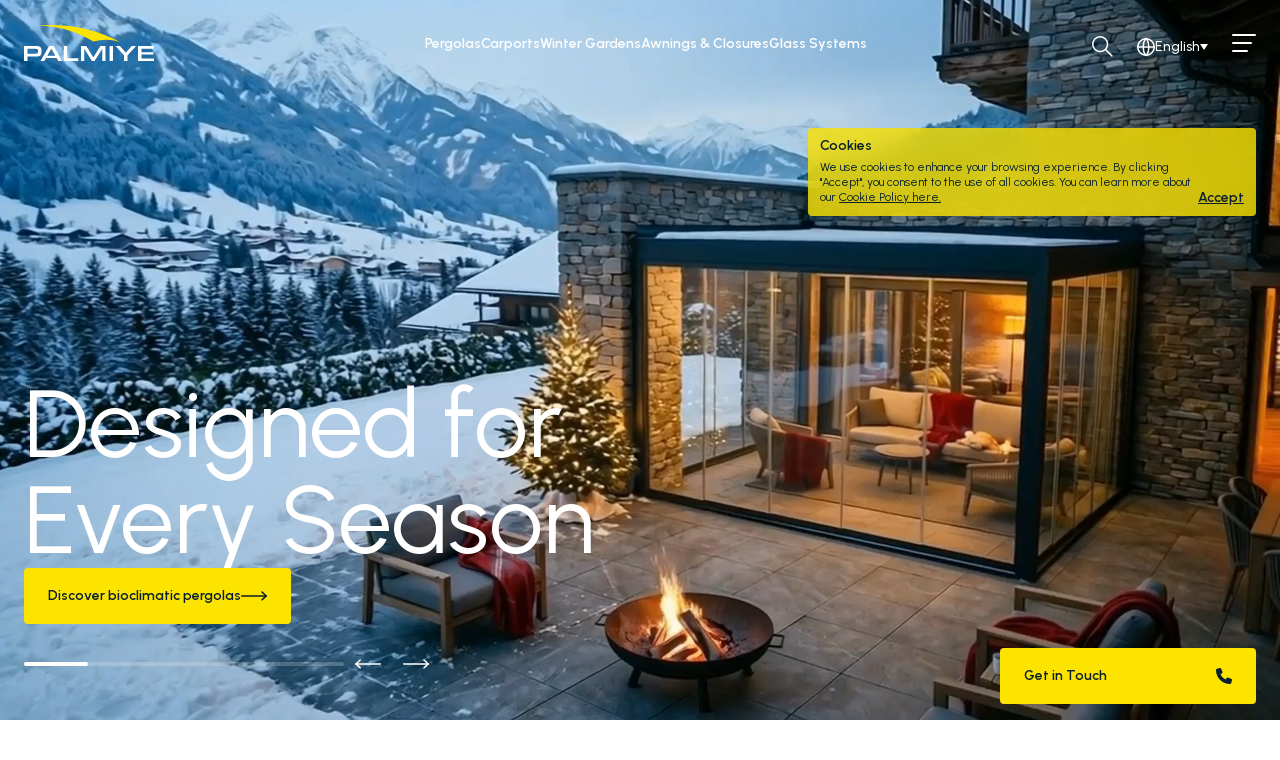

--- FILE ---
content_type: text/html; charset=UTF-8
request_url: https://palmiyeglobal.com/
body_size: 10920
content:
<!DOCTYPE html>
<html class="no-js" lang="en">
<head>
    <meta charset="utf-8">
    <meta name="viewport" content="width=device-width, initial-scale=1">

    <title>Pergola Systems, awnings and closures, glass systems, bioclimatic pergola &mdash; Palmiye</title>

    <meta name="description" content="Palmiye Global is a manufacturing company that provides special solutions for pergola - pergola systems, awnings and closures, glass systems, winter gardens.">
    <meta name="robots" content="index, follow">
    <meta name="author" content="Palmiye Global">



    <meta property="og:site_name" content="Palmiye">
    <meta property="og:title" content="Pergola Systems, awnings and closures, glass systems, bioclimatic pergola">
    <meta property="og:description" content="Palmiye Global is a manufacturing company that provides special solutions for pergola - pergola systems, awnings and closures, glass systems, winter gardens.">
    <meta property="og:type" content="website">
    <meta property="og:url" content="http://palmiyeglobal.com">
    <meta property="og:locale"content="en">

    <link rel="manifest" href="/site.webmanifest">
    <link rel="apple-touch-icon" href="icon.png">

            <link rel="alternate" hreflang="x-default" href="https://palmiyeglobal.com">
    
                <link rel="alternate" hreflang="en-us" href="https://palmiyeusa.com">
    <link rel="alternate" hreflang="en" href="https://palmiyeglobal.com">
                <link rel="alternate" hreflang="tr" href="https://palmiyeglobal.com/tr/anasayfa">
            
        
            
        
    
        
    
        <link rel="canonical" href="https://palmiyeglobal.com">
    
    <link rel="preconnect" href="https://fonts.googleapis.com">
    <link rel="preconnect" href="https://fonts.gstatic.com" crossorigin>
    <link href="https://fonts.googleapis.com/css2?family=Urbanist:ital,wght@0,400;0,500;0,600;1,400;1,500;1,600&display=swap" rel="stylesheet">

    <link rel="stylesheet" href="/css/app.css?id=136bb7dda8ac0ab2f3fc3daac0581c75">

    <meta name="facebook-domain-verification" content="ski2xgcg4pd16nrqvqosjsuu5s3ya5">
<!-- Meta Pixel Code -->
<script>
!function(f,b,e,v,n,t,s)
{if(f.fbq)return;n=f.fbq=function(){n.callMethod?
n.callMethod.apply(n,arguments):n.queue.push(arguments)};
if(!f._fbq)f._fbq=n;n.push=n;n.loaded=!0;n.version='2.0';
n.queue=[];t=b.createElement(e);t.async=!0;
t.src=v;s=b.getElementsByTagName(e)[0];
s.parentNode.insertBefore(t,s)}(window, document,'script',
'https://connect.facebook.net/en_US/fbevents.js');
fbq('init', '818046276822283');
fbq('track', 'PageView');
</script>

<!-- End Meta Pixel Code -->

    <link rel="stylesheet" href="https://cdnjs.cloudflare.com/ajax/libs/tiny-slider/2.9.4/tiny-slider.css">
<!--[if (lt IE 9)]><script src="https://cdnjs.cloudflare.com/ajax/libs/tiny-slider/2.9.4/min/tiny-slider.helper.ie8.js"></script><![endif]-->
    
        <!-- Google tag (gtag.js) -->
    <script async src="https://www.googletagmanager.com/gtag/js?id=G-0Z38MQ3E8C"></script>
    <script>
    window.dataLayer = window.dataLayer || [];
    function gtag(){dataLayer.push(arguments);}
    gtag('js', new Date());

    gtag('config', 'G-0Z38MQ3E8C');
    </script>
    </head>
<body class="text-p-blue ">
    <noscript><img height="1" width="1" style="display:none" alt=""
    src="https://www.facebook.com/tr?id=818046276822283&ev=PageView&noscript=1"
    /></noscript>
    
    <nav class="nav fixed top-0 left-0 w-full z-40 py-2 py-4 transition-colors duration-300 text-white" id="nav">
    <div class="container mx-auto px-6 2xl:px-12">
        <div class="flex items-center justify-between gap-6 2xl:gap-12">
            <div class="lg:w-56 h-8 sm:h-[2.25rem] reveal-mini">
                <a href="https://palmiyeglobal.com" class="inline-block h-8 sm:h-[2.25rem] w-auto transition-opacity duration-300 hover:opacity-50" id="navLogo">
                    <svg xmlns="http://www.w3.org/2000/svg" xmlns:xlink="http://www.w3.org/1999/xlink" class="h-8 sm:h-[2.25rem] w-auto" width="130.105" height="36" viewBox="0 0 130.105 36"><path d="M11.08,160.181c2.39,0,3.016-.469,3.016-2.3,0-2.011-.558-2.5-2.859-2.5H3.418v4.8ZM0,152.608H11.639a11.238,11.238,0,0,1,3.418.29c1.854.558,2.5,1.809,2.5,4.8,0,2.279-.357,3.53-1.273,4.311-.782.693-1.921.938-4.245.938H3.418v4.557H0Z" transform="translate(0 -131.508)" fill="currentColor"/><path d="M130.432,155.021l-4,7.126h8.042Zm-5.317,9.539-1.653,2.949H119.6l8.534-14.9H132.8l8.4,14.9h-3.753l-1.7-2.949Z" transform="translate(-103.062 -131.508)" fill="currentColor"/><path d="M288.576,152.608h3.44v12.108H302.9v2.793h-14.32Z" transform="translate(-248.677 -131.508)" fill="currentColor"/><path d="M412.666,152.608h5.317L425,163.822l6.992-11.214h5.25v14.9h-3.373L434,155.244l-7.707,12.265h-2.7l-7.662-12.265.089,12.265h-3.351Z" transform="translate(-355.611 -131.508)" fill="currentColor"/><rect width="3.44" height="14.9" transform="translate(85.627 21.1)" fill="currentColor"/><path d="M678.891,152.608h4.378L674.78,161.9v5.607h-3.44V161.9l-8.556-9.293h4.446l5.853,6.568Z" transform="translate(-571.148 -131.508)" fill="currentColor"/><path d="M825.492,152.608h15.839v2.614H828.888v3.53h11.84V161.1h-11.84v3.8h12.577v2.614H825.492Z" transform="translate(-711.359 -131.508)" fill="currentColor"/><path d="M181.828,16.807a45.389,45.389,0,0,0-26.429-.251A112.239,112.239,0,0,0,99.8.543Q106.16,0,112.664,0a149.784,149.784,0,0,1,69.163,16.807" transform="translate(-86.001 0)" fill="#fce300"/></svg>
                </a>
            </div>

            <ul class="items-center gap-5 xl:gap-6 hidden lg:flex transition-opacity duration-300" id="navLinks">
                                <li class="reveal-mini text-center">
                    <a href="/pergolas" class="transition-opacity duration-300 hover:opacity-50 text-sm font-semibold">Pergolas</a>
                </li>
                                <li class="reveal-mini text-center">
                    <a href="/carports" class="transition-opacity duration-300 hover:opacity-50 text-sm font-semibold">Carports</a>
                </li>
                                <li class="reveal-mini text-center">
                    <a href="/winter-gardens" class="transition-opacity duration-300 hover:opacity-50 text-sm font-semibold">Winter Gardens</a>
                </li>
                                <li class="reveal-mini text-center">
                    <a href="/awnings-closures" class="transition-opacity duration-300 hover:opacity-50 text-sm font-semibold">Awnings &amp; Closures</a>
                </li>
                                <li class="reveal-mini text-center">
                    <a href="/glass-systems" class="transition-opacity duration-300 hover:opacity-50 text-sm font-semibold">Glass Systems</a>
                </li>
                            </ul>

            <ul class="lg:w-56 flex justify-end sm:gap-2 items-center translate-y-1 -mr-3">
                <li class="reveal-mini">
                    <button class="modal-trigger p-3 inline-flex flex-col items-center justify-center transition-opacity duration-300 hover:opacity-50" data-target="searchModal">
                        <svg xmlns="http://www.w3.org/2000/svg" width="20.561" height="20.561" viewBox="0 0 20.561 20.561"><g transform="translate(-4106 -9699)"><g transform="translate(4106 9699)" fill="none" stroke="currentColor" stroke-width="1.5"><circle cx="8" cy="8" r="8" stroke="none"/><circle cx="8" cy="8" r="7.25" fill="none"/></g><line x2="6" y2="6" transform="translate(4119.5 9712.5)" fill="none" stroke="currentColor" stroke-linecap="round" stroke-width="1.5"/></g></svg>
                    </button>
                </li>
                <li class="reveal-mini">
                    <div class="inline-flex items-center relative gap-3 transition-opacity duration-300 hover:opacity-50 p-3">
                        <svg xmlns="http://www.w3.org/2000/svg" xmlns:xlink="http://www.w3.org/1999/xlink" width="18" height="18" viewBox="0 0 18 18"><defs><clipPath id="a"><circle cx="9" cy="9" r="9" fill="none" stroke="currentColor" stroke-width="1.5"/></clipPath></defs><g transform="translate(-4281 -9701)"><g transform="translate(4281 9701)" fill="none" stroke="currentColor" stroke-width="1.5"><circle cx="9" cy="9" r="9" stroke="none"/><circle cx="9" cy="9" r="8.25" fill="none"/></g><line x2="15" transform="translate(4282.5 9710)" fill="none" stroke="currentColor" stroke-linecap="round" stroke-width="1.5"/><g transform="translate(4281 9701)" clip-path="url(#a)"><g transform="translate(-23.4 -9)"><g transform="translate(28.8)" fill="none" stroke="currentColor" stroke-width="1.5"><circle cx="18" cy="18" r="18" stroke="none"/><circle cx="18" cy="18" r="17.25" fill="none"/></g><g fill="none" stroke="currentColor" stroke-width="1.5"><circle cx="18" cy="18" r="18" stroke="none"/><circle cx="18" cy="18" r="17.25" fill="none"/></g></g></g></g></svg>
                        <span class="text-sm font-medium xl:hidden">En</span>
                        <span class="text-sm font-medium hidden xl:inline-block">English</span>
                        <svg class="hidden xl:inline-block" xmlns="http://www.w3.org/2000/svg" width="8" height="6" viewBox="0 0 8 6"><path d="M4,0,8,6H0Z" transform="translate(8 6) rotate(180)" fill="currentColor"/></svg>
                        

                        <select class="appearance-none bg-transparent focus:outline-none cursor-pointer absolute top-0 left-0 w-full h-full opacity-0 px-4 py-3 text-p-blue" name="locale" id="localeChanger">
                                                                                    <option value="/home" selected>English</option>
                                                                                    <option value="/tr/anasayfa" >Türkçe</option>
                                                    </select>
                    </div>
                </li>
                <li class="reveal-mini">
                    <button id="hamburger" class="relative h-12 w-12 group -mt-0.5">
                        <span class="absolute rounded-full h-[1.5px] bg-current inline-block w-6 left-3 top-4 transition-[top] duration-300 group-hover:top-5"></span>
                        <span class="absolute rounded-full h-[1.5px] bg-current inline-block w-5 left-3 top-6 transition-[top] duration-300"></span>
                        <span class="absolute rounded-full h-[1.5px] bg-current inline-block w-4 left-3 top-8 transition-[top] duration-300 group-hover:top-7"></span>
                    </button>
                </li>

                            </ul>
        </div>
    </div>
</nav>

<div id="searchModal" class="modal fixed top-0 left-0 w-full h-full flex flex-col items-center justify-center z-50 pointer-events-none cursor-pointer transition-all duration-1000 px-6">
    <div class="absolute top-5 left-0 w-full modal-tools opacity-0 transition-opacity duration-1000">
        <div class="container mx-auto px-6 2xl:px-12">
            <div class="flex justify-end">
                <button class="p-3 transition-opacity duration-300 hover:opacity-50 -mr-3">
                    <img src="https://palmiyeglobal.com/img/close.svg" alt="Close Icon">
                </button>
            </div>
        </div>
    </div>


    <form action="https://palmiyeglobal.com/search" class="modal-inner transition-opacity duration-1000 opacity-0 max-w-xl w-full bg-white p-2 rounded-lg mx-auto shadow-lg flex">
        <img src="https://palmiyeglobal.com/img/search.svg" alt="Search Icon" class="mx-4 hidden sm:block">
        <input type="text" name="q" class="pl-4 sm:pl-0 placeholder:text-p-blue/50 h-12 sm:h-14 flex-grow outline-none text-ellipsis border-none focus:ring-0" placeholder="Search for products, catalogues or pages">
        <button type="submit" class="flex-none transition-opacity duration-300 hover:opacity-50 h-12 sm:h-14 bg-p-yellow rounded px-4 sm:px-6 text-sm font-semibold">Search</button>
    </form>

</div>

<div id="navigationModal" class="fixed top-0 left-0 w-full h-full flex flex-col items-center justify-center z-0 pointer-events-none transition-all duration-500 opacity-0">
    <div class="container mx-auto px-6 2xl:px-12 max-h-full overflow-y-auto">
        <div class="grid grid-cols-1 sm:grid-cols-3 lg:grid-cols-5 gap-16 lg:gap-10 2xl:grid-cols-6 2xl:gap-12 py-24">
            <ul class="col-span-1 sm:col-span-3 lg:col-span-2 2xl:col-span-3 lg:row-span-2 flex flex-col gap-8 justify-center">
                                <li>
                    <a href="/pergolas" class="transition-opacity duration-300 hover:opacity-50 text-3xl sm:text-4xl 2xl:text-5xl">Pergolas</a>
                </li>
                                <li>
                    <a href="/carports" class="transition-opacity duration-300 hover:opacity-50 text-3xl sm:text-4xl 2xl:text-5xl">Carports</a>
                </li>
                                <li>
                    <a href="/winter-gardens" class="transition-opacity duration-300 hover:opacity-50 text-3xl sm:text-4xl 2xl:text-5xl">Winter Gardens</a>
                </li>
                                <li>
                    <a href="/awnings-closures" class="transition-opacity duration-300 hover:opacity-50 text-3xl sm:text-4xl 2xl:text-5xl">Awnings &amp; Closures</a>
                </li>
                                <li>
                    <a href="/glass-systems" class="transition-opacity duration-300 hover:opacity-50 text-3xl sm:text-4xl 2xl:text-5xl">Glass Systems</a>
                </li>
                            </ul>

            
                                    <div class="col-span-1">
                <h4 class="tracking-widest font-bold text-xs uppercase opacity-50 mb-5">Palmiye</h4>

                <ul class="flex flex-col gap-5">
                                        <li>
                        <a href="/about" class="transition-opacity duration-300 hover:opacity-50 text-sm font-semibold">About</a>
                    </li>
                                        <li>
                        <a href="/references" class="transition-opacity duration-300 hover:opacity-50 text-sm font-semibold">References</a>
                    </li>
                                        <li>
                        <a href="/project-services" class="transition-opacity duration-300 hover:opacity-50 text-sm font-semibold">Project Services</a>
                    </li>
                                        <li>
                        <a href="/contact" class="transition-opacity duration-300 hover:opacity-50 text-sm font-semibold">Contact</a>
                    </li>
                                        <li>
                        <a href="/our-locations" class="transition-opacity duration-300 hover:opacity-50 text-sm font-semibold">Our Locations</a>
                    </li>
                                    </ul>
            </div>
                                    <div class="col-span-1">
                <h4 class="tracking-widest font-bold text-xs uppercase opacity-50 mb-5">Resources</h4>

                <ul class="flex flex-col gap-5">
                                        <li>
                        <a href="/faqs" class="transition-opacity duration-300 hover:opacity-50 text-sm font-semibold">FAQs</a>
                    </li>
                                        <li>
                        <a href="/downloads" class="transition-opacity duration-300 hover:opacity-50 text-sm font-semibold">Downloads</a>
                    </li>
                                        <li>
                        <a href="/news" class="transition-opacity duration-300 hover:opacity-50 text-sm font-semibold">News</a>
                    </li>
                                        <li>
                        <a href="/blog" class="transition-opacity duration-300 hover:opacity-50 text-sm font-semibold">Blog</a>
                    </li>
                                    </ul>
            </div>
                                    <div class="col-span-1">
                <h4 class="tracking-widest font-bold text-xs uppercase opacity-50 mb-5">Careers &amp; Partnerships</h4>

                <ul class="flex flex-col gap-5">
                                        <li>
                        <a href="/become-a-partner" class="transition-opacity duration-300 hover:opacity-50 text-sm font-semibold">Become a Partner</a>
                    </li>
                                        <li>
                        <a href="/partners-portal" class="transition-opacity duration-300 hover:opacity-50 text-sm font-semibold">Partners Portal</a>
                    </li>
                                    </ul>
            </div>
            
            <div class="sm:col-span-3 flex justify-end items-center gap-4 -ml-3">
                                                <a href="https://www.linkedin.com/company/palmiyeglobal/" target="_blank" class="transition-opacity duration-300 hover:opacity-50 block p-3">
                    <img src="https://palmiyeglobal.com/img/linkedin.svg" alt="linkedin icon">
                </a>
                                                                <a href="https://www.instagram.com/palmiyeglobal/" target="_blank" class="transition-opacity duration-300 hover:opacity-50 block p-3">
                    <img src="https://palmiyeglobal.com/img/instagram.svg" alt="instagram icon">
                </a>
                                                                <a href="https://www.facebook.com/palmiyepergolas" target="_blank" class="transition-opacity duration-300 hover:opacity-50 block p-3">
                    <img src="https://palmiyeglobal.com/img/facebook.svg" alt="facebook icon">
                </a>
                                                                <a href="https://www.youtube.com/@palmiyeglobal" target="_blank" class="transition-opacity duration-300 hover:opacity-50 block p-3">
                    <img src="https://palmiyeglobal.com/img/youtube.svg" alt="youtube icon">
                </a>
                                            </div>
        </div>
    </div>
</div>

<div class="fixed bottom-12 lg:bottom-4 left-0 w-full z-50 pointer-events-none">
    <div class="container mx-auto px-6 2xl:px-12">
        <div class="flex justify-end">
            <a href="https://palmiyeglobal.com/contact" class="min-w-[10rem] sm:min-w-[16rem] flex-none relative z-10 text-p-blue bg-p-yellow inline-flex h-14 rounded pointer-events-auto px-6 items-center justify-between group gap-6 transition-opacity duration-300 hover:opacity-50 pointer-events-auto">
                <span class="text-sm font-semibold">Get in Touch</span>
                <img src="https://palmiyeglobal.com/img/phone.svg" alt="Phone Icon">
            </a>
        </div>
    </div>
</div>
    <div class="flex flex-col min-h-screen">
        <main class="flex-grow">
            
<h1 class="sr-only">Pergola Systems, awnings and closures, glass systems, bioclimatic pergola</h1>

<div id="home-hero"  >
        <div class="slider-outer relative hero overflow-hidden">
    <div class="h-[80vh] lg:h-screen" id="hero">
                <div class="h-[80vh] lg:h-screen relative">
                                            <img src="https://palmiyeglobal.com/cache/image/large/2025/12/8bca287427b1f354918e2acbde7ed361.jpg" sizes="(max-width: 1920px) 1920px, (max-width: 1600px) 1600px, (max-width: 960px) 960px, (max-width: 640px) 640px, (max-width: 400px) 400px"  srcset="https://palmiyeglobal.com/cache/image/xlarge/2025/12/8bca287427b1f354918e2acbde7ed361.jpg 1920w, https://palmiyeglobal.com/cache/image/large/2025/12/8bca287427b1f354918e2acbde7ed361.jpg 1600w, https://palmiyeglobal.com/cache/image/medium/2025/12/8bca287427b1f354918e2acbde7ed361.jpg 960w, https://palmiyeglobal.com/cache/image/small/2025/12/8bca287427b1f354918e2acbde7ed361.jpg 640w, https://palmiyeglobal.com/cache/image/xsmall/2025/12/8bca287427b1f354918e2acbde7ed361.jpg 400w" alt="" class="w-full h-full absolute top-0 left-0 object-cover z-10 lg:hidden lg:z-0" width="1083" height="1619">
                            
                                            <video class="absolute top-0 left-0 w-full h-full object-cover hidden lg:block z-0 lg:z-10" autoplay loop muted playsinline>
                    <source src="https://palmiyeglobal.com/storage/uploads/2025/12/8d58d7434bf6b656c6783445ac6478dd.mp4" type="video/mp4">
                </video>

                            
            
            

            <div class="absolute bottom-24 left-0 w-full pointer-events-none z-30">
                <div class="container mx-auto px-6 2xl:px-12">
                    <div class="flex flex-col  gap-6 justify-between items-end sm:items-start">
                        <h3 class="text-5xl sm:text-6xl lg:text-7xl xl:text-8xl sm:max-w-xl text-white pointer-events-auto reveal">
                                                        <a href="/pergolas/bioclimatic" class="transition-opacity duration-300 hover:opacity-50">Designed for Every Season</a>
                                                    </h3>
                
                                                <a href="/pergolas/bioclimatic" class="reveal w-full sm:w-auto inline-flex h-14 bg-p-yellow rounded pointer-events-auto px-6 items-center justify-between group gap-6">
                            <span class="text-sm font-semibold">Discover bioclimatic pergolas</span>
                            <img src="https://palmiyeglobal.com/img/arrow-right.svg" alt="Arrow Right" class="transition-transform duration-300 group-hover:translate-x-2">
                        </a>
                                            </div>
                </div>
            </div>
        </div>
                <div class="h-[80vh] lg:h-screen relative">
            
                                            <img src="https://palmiyeglobal.com/cache/image/large/2025/10/65b8a16fa7734b5f983e9a44bb337283.jpg" sizes="(max-width: 1920px) 1920px, (max-width: 1600px) 1600px, (max-width: 960px) 960px, (max-width: 640px) 640px, (max-width: 400px) 400px"  srcset="https://palmiyeglobal.com/cache/image/xlarge/2025/10/65b8a16fa7734b5f983e9a44bb337283.jpg 1920w, https://palmiyeglobal.com/cache/image/large/2025/10/65b8a16fa7734b5f983e9a44bb337283.jpg 1600w, https://palmiyeglobal.com/cache/image/medium/2025/10/65b8a16fa7734b5f983e9a44bb337283.jpg 960w, https://palmiyeglobal.com/cache/image/small/2025/10/65b8a16fa7734b5f983e9a44bb337283.jpg 640w, https://palmiyeglobal.com/cache/image/xsmall/2025/10/65b8a16fa7734b5f983e9a44bb337283.jpg 400w" alt="" class="w-full h-full absolute top-0 left-0 object-cover " width="1920" height="1920">
                            
            
            

            <div class="absolute bottom-24 left-0 w-full pointer-events-none z-30">
                <div class="container mx-auto px-6 2xl:px-12">
                    <div class="flex flex-col  gap-6 justify-between items-end sm:items-start">
                        <h3 class="text-5xl sm:text-6xl lg:text-7xl xl:text-8xl sm:max-w-xl text-white pointer-events-auto reveal">
                                                        <a href="/pergolas/bioclimatic/motion" class="transition-opacity duration-300 hover:opacity-50">World&#039;s Best Manual Pergola</a>
                                                    </h3>
                
                                                <a href="/pergolas/bioclimatic/motion" class="reveal w-full sm:w-auto inline-flex h-14 bg-p-yellow rounded pointer-events-auto px-6 items-center justify-between group gap-6">
                            <span class="text-sm font-semibold">Meet Motion!</span>
                            <img src="https://palmiyeglobal.com/img/arrow-right.svg" alt="Arrow Right" class="transition-transform duration-300 group-hover:translate-x-2">
                        </a>
                                            </div>
                </div>
            </div>
        </div>
                <div class="h-[80vh] lg:h-screen relative">
                                            <img src="https://palmiyeglobal.com/cache/image/large/2024/01/dc6899b1f68f59b09b0c9166d1521302.jpg" sizes="(max-width: 1920px) 1920px, (max-width: 1600px) 1600px, (max-width: 960px) 960px, (max-width: 640px) 640px, (max-width: 400px) 400px"  srcset="https://palmiyeglobal.com/cache/image/xlarge/2024/01/dc6899b1f68f59b09b0c9166d1521302.jpg 1920w, https://palmiyeglobal.com/cache/image/large/2024/01/dc6899b1f68f59b09b0c9166d1521302.jpg 1600w, https://palmiyeglobal.com/cache/image/medium/2024/01/dc6899b1f68f59b09b0c9166d1521302.jpg 960w, https://palmiyeglobal.com/cache/image/small/2024/01/dc6899b1f68f59b09b0c9166d1521302.jpg 640w, https://palmiyeglobal.com/cache/image/xsmall/2024/01/dc6899b1f68f59b09b0c9166d1521302.jpg 400w" alt="sports car parked in a carport belong to luxury villa" class="w-full h-full absolute top-0 left-0 object-cover z-10 lg:hidden lg:z-0" width="720" height="1152">
                            
                                            <img src="https://palmiyeglobal.com/cache/image/large/2024/01/3ef4438e4ff1db312493f228c4f7b696.jpg" sizes="(max-width: 1920px) 1920px, (max-width: 1600px) 1600px, (max-width: 960px) 960px, (max-width: 640px) 640px, (max-width: 400px) 400px"  srcset="https://palmiyeglobal.com/cache/image/xlarge/2024/01/3ef4438e4ff1db312493f228c4f7b696.jpg 1920w, https://palmiyeglobal.com/cache/image/large/2024/01/3ef4438e4ff1db312493f228c4f7b696.jpg 1600w, https://palmiyeglobal.com/cache/image/medium/2024/01/3ef4438e4ff1db312493f228c4f7b696.jpg 960w, https://palmiyeglobal.com/cache/image/small/2024/01/3ef4438e4ff1db312493f228c4f7b696.jpg 640w, https://palmiyeglobal.com/cache/image/xsmall/2024/01/3ef4438e4ff1db312493f228c4f7b696.jpg 400w" alt="" class="w-full h-full absolute top-0 left-0 object-cover hidden lg:block z-0 lg:z-10" width="1920" height="1152">
                            
            
            

            <div class="absolute bottom-24 left-0 w-full pointer-events-none z-30">
                <div class="container mx-auto px-6 2xl:px-12">
                    <div class="flex flex-col  gap-6 justify-between items-end sm:items-start">
                        <h3 class="text-5xl sm:text-6xl lg:text-7xl xl:text-8xl sm:max-w-xl text-white pointer-events-auto reveal">
                                                        <a href="/carports" class="transition-opacity duration-300 hover:opacity-50">Sheltered in Style</a>
                                                    </h3>
                
                                                <a href="/carports" class="reveal w-full sm:w-auto inline-flex h-14 bg-p-yellow rounded pointer-events-auto px-6 items-center justify-between group gap-6">
                            <span class="text-sm font-semibold">Discover carports</span>
                            <img src="https://palmiyeglobal.com/img/arrow-right.svg" alt="Arrow Right" class="transition-transform duration-300 group-hover:translate-x-2">
                        </a>
                                            </div>
                </div>
            </div>
        </div>
                <div class="h-[80vh] lg:h-screen relative">
                                            <img src="https://palmiyeglobal.com/cache/image/large/2024/01/720661ebd4cc5cf270613f5383079195.jpg" sizes="(max-width: 1920px) 1920px, (max-width: 1600px) 1600px, (max-width: 960px) 960px, (max-width: 640px) 640px, (max-width: 400px) 400px"  srcset="https://palmiyeglobal.com/cache/image/xlarge/2024/01/720661ebd4cc5cf270613f5383079195.jpg 1920w, https://palmiyeglobal.com/cache/image/large/2024/01/720661ebd4cc5cf270613f5383079195.jpg 1600w, https://palmiyeglobal.com/cache/image/medium/2024/01/720661ebd4cc5cf270613f5383079195.jpg 960w, https://palmiyeglobal.com/cache/image/small/2024/01/720661ebd4cc5cf270613f5383079195.jpg 640w, https://palmiyeglobal.com/cache/image/xsmall/2024/01/720661ebd4cc5cf270613f5383079195.jpg 400w" alt="" class="w-full h-full absolute top-0 left-0 object-cover z-10 lg:hidden lg:z-0" width="877" height="1152">
                            
                                            <img src="https://palmiyeglobal.com/cache/image/large/2024/01/31a19213a6f475b4f1de6b4c95841e9e.jpg" sizes="(max-width: 1920px) 1920px, (max-width: 1600px) 1600px, (max-width: 960px) 960px, (max-width: 640px) 640px, (max-width: 400px) 400px"  srcset="https://palmiyeglobal.com/cache/image/xlarge/2024/01/31a19213a6f475b4f1de6b4c95841e9e.jpg 1920w, https://palmiyeglobal.com/cache/image/large/2024/01/31a19213a6f475b4f1de6b4c95841e9e.jpg 1600w, https://palmiyeglobal.com/cache/image/medium/2024/01/31a19213a6f475b4f1de6b4c95841e9e.jpg 960w, https://palmiyeglobal.com/cache/image/small/2024/01/31a19213a6f475b4f1de6b4c95841e9e.jpg 640w, https://palmiyeglobal.com/cache/image/xsmall/2024/01/31a19213a6f475b4f1de6b4c95841e9e.jpg 400w" alt="" class="w-full h-full absolute top-0 left-0 object-cover hidden lg:block z-0 lg:z-10" width="1920" height="1152">
                            
            
            

            <div class="absolute bottom-24 left-0 w-full pointer-events-none z-30">
                <div class="container mx-auto px-6 2xl:px-12">
                    <div class="flex flex-col  gap-6 justify-between items-end sm:items-start">
                        <h3 class="text-5xl sm:text-6xl lg:text-7xl xl:text-8xl sm:max-w-xl text-white pointer-events-auto reveal">
                                                        <a href="/pergolas" class="transition-opacity duration-300 hover:opacity-50">Cool Shade, Rain or Shine</a>
                                                    </h3>
                
                                                <a href="/pergolas" class="reveal w-full sm:w-auto inline-flex h-14 bg-p-yellow rounded pointer-events-auto px-6 items-center justify-between group gap-6">
                            <span class="text-sm font-semibold">Discover pergolas</span>
                            <img src="https://palmiyeglobal.com/img/arrow-right.svg" alt="Arrow Right" class="transition-transform duration-300 group-hover:translate-x-2">
                        </a>
                                            </div>
                </div>
            </div>
        </div>
                <div class="h-[80vh] lg:h-screen relative">
                                            <img src="https://palmiyeglobal.com/cache/image/large/2024/01/39a45ae2ff79e831e0bf77031b726829.jpg" sizes="(max-width: 1920px) 1920px, (max-width: 1600px) 1600px, (max-width: 960px) 960px, (max-width: 640px) 640px, (max-width: 400px) 400px"  srcset="https://palmiyeglobal.com/cache/image/xlarge/2024/01/39a45ae2ff79e831e0bf77031b726829.jpg 1920w, https://palmiyeglobal.com/cache/image/large/2024/01/39a45ae2ff79e831e0bf77031b726829.jpg 1600w, https://palmiyeglobal.com/cache/image/medium/2024/01/39a45ae2ff79e831e0bf77031b726829.jpg 960w, https://palmiyeglobal.com/cache/image/small/2024/01/39a45ae2ff79e831e0bf77031b726829.jpg 640w, https://palmiyeglobal.com/cache/image/xsmall/2024/01/39a45ae2ff79e831e0bf77031b726829.jpg 400w" alt="Minimal bar on a Patio featuring an awning for sun protection." class="w-full h-full absolute top-0 left-0 object-cover z-10 lg:hidden lg:z-0" width="720" height="1152">
                            
                                            <img src="https://palmiyeglobal.com/cache/image/large/2024/01/29803e61d3f244aa8b0a6d8c38f6b673.jpg" sizes="(max-width: 1920px) 1920px, (max-width: 1600px) 1600px, (max-width: 960px) 960px, (max-width: 640px) 640px, (max-width: 400px) 400px"  srcset="https://palmiyeglobal.com/cache/image/xlarge/2024/01/29803e61d3f244aa8b0a6d8c38f6b673.jpg 1920w, https://palmiyeglobal.com/cache/image/large/2024/01/29803e61d3f244aa8b0a6d8c38f6b673.jpg 1600w, https://palmiyeglobal.com/cache/image/medium/2024/01/29803e61d3f244aa8b0a6d8c38f6b673.jpg 960w, https://palmiyeglobal.com/cache/image/small/2024/01/29803e61d3f244aa8b0a6d8c38f6b673.jpg 640w, https://palmiyeglobal.com/cache/image/xsmall/2024/01/29803e61d3f244aa8b0a6d8c38f6b673.jpg 400w" alt="" class="w-full h-full absolute top-0 left-0 object-cover hidden lg:block z-0 lg:z-10" width="1920" height="1152">
                            
                        <div class="pointer-events-none bg-gradient-to-t from-p-blue/40 to-p-blue-20 absolute top-0 left-0 w-full h-full z-20"></div>
            
            

            <div class="absolute bottom-24 left-0 w-full pointer-events-none z-30">
                <div class="container mx-auto px-6 2xl:px-12">
                    <div class="flex flex-col  gap-6 justify-between items-end sm:items-start">
                        <h3 class="text-5xl sm:text-6xl lg:text-7xl xl:text-8xl sm:max-w-xl text-white pointer-events-auto reveal">
                                                        <a href="/awnings-closures" class="transition-opacity duration-300 hover:opacity-50">Defying Sun, Embracing Shade</a>
                                                    </h3>
                
                                                <a href="/awnings-closures" class="reveal w-full sm:w-auto inline-flex h-14 bg-p-yellow rounded pointer-events-auto px-6 items-center justify-between group gap-6">
                            <span class="text-sm font-semibold">Discover awning systems</span>
                            <img src="https://palmiyeglobal.com/img/arrow-right.svg" alt="Arrow Right" class="transition-transform duration-300 group-hover:translate-x-2">
                        </a>
                                            </div>
                </div>
            </div>
        </div>
            </div>
    <div class="absolute bottom-8 left-0 pointer-events-none w-full">
        <div class="container mx-auto px-6 2xl:px-12">
            <div class="reveal-mini w-full justify-between sm:w-auto sm:justify-start flex gap-16 items-center pointer-events-auto">
                <div id="heroDots" class="flex h-1 bg-white/20 rounded-full">
                                        <button class="h-1 rounded-full w-10 sm:w-16 transition-all duration-300"></button>
                                        <button class="h-1 rounded-full w-10 sm:w-16 transition-all duration-300"></button>
                                        <button class="h-1 rounded-full w-10 sm:w-16 transition-all duration-300"></button>
                                        <button class="h-1 rounded-full w-10 sm:w-16 transition-all duration-300"></button>
                                        <button class="h-1 rounded-full w-10 sm:w-16 transition-all duration-300"></button>
                                    </div>
                <div class="reveal-mini flex -mr-2 sm:mr-0">
                    <button class="slider-prev w-12 h-12 flex flex-col transition-opacity duration-300 hover:opacity-50 items-center justify-center">
                        <img src="https://palmiyeglobal.com/img/arrow-left-bg.svg" alt="Arrow Icon">
                    </button>
                    <button class="slider-next w-12 h-12 flex flex-col transition-opacity duration-300 hover:opacity-50 items-center justify-center">
                        <img src="https://palmiyeglobal.com/img/arrow-right-bg.svg" alt="Arrow Icon">
                    </button>
                </div>
            </div>
        </div>
    </div>
</div>



        </div>
<div id="products"  >
        <div class="py-24">
    <div class="container mx-auto px-6 2xl:px-12">
                
        <h2 class="reveal leading-tight sm:leading-tight lg:leading-tight text-3xl sm:text-4xl lg:text-5xl mb-12">Products</h2>
    </div>
    
    <div class="overflow-x-auto pt-6 -mt-6 pointer-events-auto relative z-10">
    <div class="flex flex-nowrap gap-4 xl:gap-6 ">
        <div class="container-spacer flex-none"></div>
                <div class="reveal flex-1 min-w-[14rem] 2xl:min-w-[16rem] max-w-[24rem] 2xl:max-w-[32rem]">
            <div class="group rounded-xl overflow-hidden bg-p-blue relative">
                <div class="aspect-h-8 aspect-w-5 opacity-70 group-hover:opacity-40 transition-opacity duration-300">
                    <img src="https://palmiyeglobal.com/cache/image/large/2024/01/8e00be7c41fd659ae35dde073f447e76.jpg" sizes="(max-width: 1920px) 1920px, (max-width: 1600px) 1600px, (max-width: 960px) 960px, (max-width: 640px) 640px, (max-width: 400px) 400px"  srcset="https://palmiyeglobal.com/cache/image/xlarge/2024/01/8e00be7c41fd659ae35dde073f447e76.jpg 1920w, https://palmiyeglobal.com/cache/image/large/2024/01/8e00be7c41fd659ae35dde073f447e76.jpg 1600w, https://palmiyeglobal.com/cache/image/medium/2024/01/8e00be7c41fd659ae35dde073f447e76.jpg 960w, https://palmiyeglobal.com/cache/image/small/2024/01/8e00be7c41fd659ae35dde073f447e76.jpg 640w, https://palmiyeglobal.com/cache/image/xsmall/2024/01/8e00be7c41fd659ae35dde073f447e76.jpg 400w" alt="A pool and oceanfront house with  Palmiye Global's pergola system" class="object-cover" width="636" height="1016">    
                </div>

                <div class="absolute -bottom-16 left-0 transition-all duration-300 group-hover:bottom-0 p-2 w-full">
                    <h3 class="text-white text-lg sm:text-xl font-medium text-center mb-3">Pergolas</h3>
                    <p class="text-white text-2xs sm:text-xs font-medium text-center opacity-70 mb-8">Aluminium — Fabric — Glass</p>
                    
                    <a href="/pergolas" class="text-p-blue bg-p-yellow flex h-14 rounded px-6 items-center justify-between transition-opacity duration-300 gap-6 opacity-0 group-hover:opacity-100">
                        <span class="text-sm font-semibold">Discover</span>
                        <img src="https://palmiyeglobal.com/img/arrow-right.svg" alt="Arrow Right" class="transition-transform duration-300 group-hover:translate-x-2">
                    </a>
                </div>

                <a href="/pergolas" class="absolute top-0 left-0 w-full h-full block"></a>
            </div>
        </div>
                <div class="reveal flex-1 min-w-[14rem] 2xl:min-w-[16rem] max-w-[24rem] 2xl:max-w-[32rem]">
            <div class="group rounded-xl overflow-hidden bg-p-blue relative">
                <div class="aspect-h-8 aspect-w-5 opacity-70 group-hover:opacity-40 transition-opacity duration-300">
                    <img src="https://palmiyeglobal.com/cache/image/large/2024/01/dc6899b1f68f59b09b0c9166d1521302.jpg" sizes="(max-width: 1920px) 1920px, (max-width: 1600px) 1600px, (max-width: 960px) 960px, (max-width: 640px) 640px, (max-width: 400px) 400px"  srcset="https://palmiyeglobal.com/cache/image/xlarge/2024/01/dc6899b1f68f59b09b0c9166d1521302.jpg 1920w, https://palmiyeglobal.com/cache/image/large/2024/01/dc6899b1f68f59b09b0c9166d1521302.jpg 1600w, https://palmiyeglobal.com/cache/image/medium/2024/01/dc6899b1f68f59b09b0c9166d1521302.jpg 960w, https://palmiyeglobal.com/cache/image/small/2024/01/dc6899b1f68f59b09b0c9166d1521302.jpg 640w, https://palmiyeglobal.com/cache/image/xsmall/2024/01/dc6899b1f68f59b09b0c9166d1521302.jpg 400w" alt="sports car parked in a carport belong to luxury villa" class="object-cover" width="720" height="1152">    
                </div>

                <div class="absolute -bottom-16 left-0 transition-all duration-300 group-hover:bottom-0 p-2 w-full">
                    <h3 class="text-white text-lg sm:text-xl font-medium text-center mb-3">Carports</h3>
                    <p class="text-white text-2xs sm:text-xs font-medium text-center opacity-70 mb-8">Plus — Compact</p>
                    
                    <a href="/carports" class="text-p-blue bg-p-yellow flex h-14 rounded px-6 items-center justify-between transition-opacity duration-300 gap-6 opacity-0 group-hover:opacity-100">
                        <span class="text-sm font-semibold">Discover</span>
                        <img src="https://palmiyeglobal.com/img/arrow-right.svg" alt="Arrow Right" class="transition-transform duration-300 group-hover:translate-x-2">
                    </a>
                </div>

                <a href="/carports" class="absolute top-0 left-0 w-full h-full block"></a>
            </div>
        </div>
                <div class="reveal flex-1 min-w-[14rem] 2xl:min-w-[16rem] max-w-[24rem] 2xl:max-w-[32rem]">
            <div class="group rounded-xl overflow-hidden bg-p-blue relative">
                <div class="aspect-h-8 aspect-w-5 opacity-70 group-hover:opacity-40 transition-opacity duration-300">
                    <img src="https://palmiyeglobal.com/cache/image/large/2024/01/67f94e6a4c186a81458f47d6d4f0a506.jpg" sizes="(max-width: 1920px) 1920px, (max-width: 1600px) 1600px, (max-width: 960px) 960px, (max-width: 640px) 640px, (max-width: 400px) 400px"  srcset="https://palmiyeglobal.com/cache/image/xlarge/2024/01/67f94e6a4c186a81458f47d6d4f0a506.jpg 1920w, https://palmiyeglobal.com/cache/image/large/2024/01/67f94e6a4c186a81458f47d6d4f0a506.jpg 1600w, https://palmiyeglobal.com/cache/image/medium/2024/01/67f94e6a4c186a81458f47d6d4f0a506.jpg 960w, https://palmiyeglobal.com/cache/image/small/2024/01/67f94e6a4c186a81458f47d6d4f0a506.jpg 640w, https://palmiyeglobal.com/cache/image/xsmall/2024/01/67f94e6a4c186a81458f47d6d4f0a506.jpg 400w" alt="A contemporary house with a functional Winter Garden featuring a patio and a glass roof." class="object-cover" width="1200" height="1920">    
                </div>

                <div class="absolute -bottom-16 left-0 transition-all duration-300 group-hover:bottom-0 p-2 w-full">
                    <h3 class="text-white text-lg sm:text-xl font-medium text-center mb-3">Winter Gardens</h3>
                    <p class="text-white text-2xs sm:text-xs font-medium text-center opacity-70 mb-8">Inclined — Flat</p>
                    
                    <a href="/winter-gardens" class="text-p-blue bg-p-yellow flex h-14 rounded px-6 items-center justify-between transition-opacity duration-300 gap-6 opacity-0 group-hover:opacity-100">
                        <span class="text-sm font-semibold">Discover</span>
                        <img src="https://palmiyeglobal.com/img/arrow-right.svg" alt="Arrow Right" class="transition-transform duration-300 group-hover:translate-x-2">
                    </a>
                </div>

                <a href="/winter-gardens" class="absolute top-0 left-0 w-full h-full block"></a>
            </div>
        </div>
                <div class="reveal flex-1 min-w-[14rem] 2xl:min-w-[16rem] max-w-[24rem] 2xl:max-w-[32rem]">
            <div class="group rounded-xl overflow-hidden bg-p-blue relative">
                <div class="aspect-h-8 aspect-w-5 opacity-70 group-hover:opacity-40 transition-opacity duration-300">
                    <img src="https://palmiyeglobal.com/cache/image/large/2024/01/39a45ae2ff79e831e0bf77031b726829.jpg" sizes="(max-width: 1920px) 1920px, (max-width: 1600px) 1600px, (max-width: 960px) 960px, (max-width: 640px) 640px, (max-width: 400px) 400px"  srcset="https://palmiyeglobal.com/cache/image/xlarge/2024/01/39a45ae2ff79e831e0bf77031b726829.jpg 1920w, https://palmiyeglobal.com/cache/image/large/2024/01/39a45ae2ff79e831e0bf77031b726829.jpg 1600w, https://palmiyeglobal.com/cache/image/medium/2024/01/39a45ae2ff79e831e0bf77031b726829.jpg 960w, https://palmiyeglobal.com/cache/image/small/2024/01/39a45ae2ff79e831e0bf77031b726829.jpg 640w, https://palmiyeglobal.com/cache/image/xsmall/2024/01/39a45ae2ff79e831e0bf77031b726829.jpg 400w" alt="Minimal bar on a Patio featuring an awning for sun protection." class="object-cover" width="720" height="1152">    
                </div>

                <div class="absolute -bottom-16 left-0 transition-all duration-300 group-hover:bottom-0 p-2 w-full">
                    <h3 class="text-white text-lg sm:text-xl font-medium text-center mb-3">Awnings &amp; Closures</h3>
                    <p class="text-white text-2xs sm:text-xs font-medium text-center opacity-70 mb-8">Awnings — Stores — Closures</p>
                    
                    <a href="/awnings-closures" class="text-p-blue bg-p-yellow flex h-14 rounded px-6 items-center justify-between transition-opacity duration-300 gap-6 opacity-0 group-hover:opacity-100">
                        <span class="text-sm font-semibold">Discover</span>
                        <img src="https://palmiyeglobal.com/img/arrow-right.svg" alt="Arrow Right" class="transition-transform duration-300 group-hover:translate-x-2">
                    </a>
                </div>

                <a href="/awnings-closures" class="absolute top-0 left-0 w-full h-full block"></a>
            </div>
        </div>
                <div class="reveal flex-1 min-w-[14rem] 2xl:min-w-[16rem] max-w-[24rem] 2xl:max-w-[32rem]">
            <div class="group rounded-xl overflow-hidden bg-p-blue relative">
                <div class="aspect-h-8 aspect-w-5 opacity-70 group-hover:opacity-40 transition-opacity duration-300">
                    <img src="https://palmiyeglobal.com/cache/image/large/2024/01/8a73ded7cd37c360bb8b9e98b81f9c85.jpg" sizes="(max-width: 1920px) 1920px, (max-width: 1600px) 1600px, (max-width: 960px) 960px, (max-width: 640px) 640px, (max-width: 400px) 400px"  srcset="https://palmiyeglobal.com/cache/image/xlarge/2024/01/8a73ded7cd37c360bb8b9e98b81f9c85.jpg 1920w, https://palmiyeglobal.com/cache/image/large/2024/01/8a73ded7cd37c360bb8b9e98b81f9c85.jpg 1600w, https://palmiyeglobal.com/cache/image/medium/2024/01/8a73ded7cd37c360bb8b9e98b81f9c85.jpg 960w, https://palmiyeglobal.com/cache/image/small/2024/01/8a73ded7cd37c360bb8b9e98b81f9c85.jpg 640w, https://palmiyeglobal.com/cache/image/xsmall/2024/01/8a73ded7cd37c360bb8b9e98b81f9c85.jpg 400w" alt="Image of a contemporary house full of glass systems with a swimming pool and a bright blue sky." class="object-cover" width="1200" height="1920">    
                </div>

                <div class="absolute -bottom-16 left-0 transition-all duration-300 group-hover:bottom-0 p-2 w-full">
                    <h3 class="text-white text-lg sm:text-xl font-medium text-center mb-3">Glass Systems</h3>
                    <p class="text-white text-2xs sm:text-xs font-medium text-center opacity-70 mb-8">Folding — Sliding — Parapets — Doors</p>
                    
                    <a href="/glass-systems" class="text-p-blue bg-p-yellow flex h-14 rounded px-6 items-center justify-between transition-opacity duration-300 gap-6 opacity-0 group-hover:opacity-100">
                        <span class="text-sm font-semibold">Discover</span>
                        <img src="https://palmiyeglobal.com/img/arrow-right.svg" alt="Arrow Right" class="transition-transform duration-300 group-hover:translate-x-2">
                    </a>
                </div>

                <a href="/glass-systems" class="absolute top-0 left-0 w-full h-full block"></a>
            </div>
        </div>
                <div class="container-spacer flex-none"></div>
    </div>
</div></div>
        </div>
<div id="about-palmiye"  >
        <div class="relative  ">

    
    <div class="container mx-auto px-6 2xl:px-12 relative z-10">
        <div class="flex gap-10 lg:gap-16 2xl:gap-24 items-center flex-col md:flex-row">
                        <div class="flex-none md:flex-1 w-full md:w-auto">
                                <div class="aspect-w-16 aspect-h-9 rounded-xl overflow-hidden w-full">
                    <iframe width="200" height="113" src="https://www.youtube.com/embed/dkcjVbFpWQo?feature=oembed"  allow="accelerometer; autoplay; clipboard-write; encrypted-media; gyroscope; picture-in-picture; web-share" referrerpolicy="strict-origin-when-cross-origin" allowfullscreen title="Let&#39;s Meet Palmiye&#39;s Exciting New Corporate Video"></iframe>
                </div>
                            </div>
                        <div class="flex-none md:flex-1">
                <div class="max-w-xl">
                    
                                        <h2 class="reveal leading-tight sm:leading-tight lg:leading-tight text-3xl sm:text-4xl  mb-6">About Palmiye</h2>
                                        
                                        <p class="text-base sm:text-lg leading-loose sm:leading-loose reveal ">Established a quarter-century ago, Palmiye’s journey in the shading industry commenced with pioneering innovations such as wooden and aluminum motorized pergolas, marking a significant milestone in the industry.</p>
                    
                    
                                        <div class="flex gap-2 mt-6 lg:mt-10 justify-start flex-wrap reveal">
                                                                        <a href="/about" class="flex-none relative z-10 text-p-blue bg-p-yellow w-full sm:w-auto inline-flex h-14 rounded pointer-events-auto px-6 items-center justify-between group gap-6 ">
                            <span class="text-sm font-semibold">Learn more</span>
                                                        <img src="https://palmiyeglobal.com/img/arrow-right.svg" alt="Arrow Right" class="transition-transform duration-300 group-hover:translate-x-2">
                                                    </a>
                                                
                                            </div>
                                    </div>
            </div>
        </div>
    </div>
</div>        </div>
<div id="featured-projects"  >
        <div class="py-24">
    <div class="container mx-auto px-6 2xl:px-12">
        <div class="flex justify-between items-center gap-x-10 flex-wrap gap-y-4 mb-12 sm:mb-16">
            <h2 class="reveal leading-tight sm:leading-tight lg:leading-tight text-3xl sm:text-4xl lg:text-5xl">Featured Projects</h2>
            
            <a href="https://palmiyeglobal.com/references" class="flex-none relative z-10 text-p-blue w-full sm:w-64 inline-flex h-14 bg-p-blue rounded pointer-events-auto px-6 items-center justify-between group gap-6">
                <span class="text-sm font-semibold text-white">See all</span>
                <img src="https://palmiyeglobal.com/img/arrow-right-bg.svg" alt="Arrow Right" class="transition-transform duration-300 group-hover:translate-x-2">
            </a>
        </div>

        <ul class="grid lg:grid-cols-2 gap-x-10 gap-y-20">
            <li class="reveal">
    <a href="https://palmiyeglobal.com/references/new-yorks-jewel-midtown-terrace" class="aspect-w-16 aspect-h-9 rounded-xl overflow-hidden block bg-p-blue/5 group mb-6">
                <img src="https://palmiyeglobal.com/cache/image/large/2024/01/050417a097c06b5e22b0e61c726366fd.jpg" sizes="(max-width: 1920px) 1920px, (max-width: 1600px) 1600px, (max-width: 960px) 960px, (max-width: 640px) 640px, (max-width: 400px) 400px"  srcset="https://palmiyeglobal.com/cache/image/xlarge/2024/01/050417a097c06b5e22b0e61c726366fd.jpg 1920w, https://palmiyeglobal.com/cache/image/large/2024/01/050417a097c06b5e22b0e61c726366fd.jpg 1600w, https://palmiyeglobal.com/cache/image/medium/2024/01/050417a097c06b5e22b0e61c726366fd.jpg 960w, https://palmiyeglobal.com/cache/image/small/2024/01/050417a097c06b5e22b0e61c726366fd.jpg 640w, https://palmiyeglobal.com/cache/image/xsmall/2024/01/050417a097c06b5e22b0e61c726366fd.jpg 400w" alt="" class="object-cover group-hover:scale-105 transition-all duration-500" width="1920" height="1280">
            </a>

    <div class="flex items-start gap-10">
        <div class="flex-grow">
            <h3 class="text-xl sm:text-2xl font-medium mb-2 relative">
                <a href="https://palmiyeglobal.com/references/new-yorks-jewel-midtown-terrace" class="relative z-10 transition-opacity duration-300 hover:opacity-50">New York&#039;s Jewel: Midtown Terrace</a>
            </h3>

                        <p class="text-sm font-medium flex flex-wrap justify-start gap-3">
                                <a href="https://palmiyeglobal.com/references?type=commercial" class="opacity-50 transition-opacity duration-300 hover:opacity-100">Commercial</a>
                
                <span class="opacity-20">&mdash;</span>

                                <a href="https://palmiyeglobal.com/references?product=pergolas-fabric" class="opacity-50 transition-opacity duration-300 hover:opacity-100">Pergolas - Fabric</a>
                
                <span class="opacity-20">&mdash;</span>

                                <a href="https://palmiyeglobal.com/references?location=united-states" class="opacity-50 transition-opacity duration-300 hover:opacity-100">United States</a>
                            </p>
        </div>

        <a href="https://palmiyeglobal.com/references/new-yorks-jewel-midtown-terrace" class="flex-none relative z-10 text-p-blue hidden sm:inline-flex h-14 border border-p-blue rounded pointer-events-auto px-6 items-center justify-between group gap-6">
            <span class="text-sm font-semibold">Explore</span>
            <img src="https://palmiyeglobal.com/img/arrow-right.svg" alt="Arrow Right" class="transition-transform duration-300 group-hover:translate-x-2">
        </a>
    </div>
</li>
<li class="reveal">
    <a href="https://palmiyeglobal.com/references/london-doubletree-hilton-all-weather-rooftop-oasis" class="aspect-w-16 aspect-h-9 rounded-xl overflow-hidden block bg-p-blue/5 group mb-6">
                <img src="https://palmiyeglobal.com/cache/image/large/2024/01/f641d15a2550de7034eabe417e5944f2.jpg" sizes="(max-width: 1920px) 1920px, (max-width: 1600px) 1600px, (max-width: 960px) 960px, (max-width: 640px) 640px, (max-width: 400px) 400px"  srcset="https://palmiyeglobal.com/cache/image/xlarge/2024/01/f641d15a2550de7034eabe417e5944f2.jpg 1920w, https://palmiyeglobal.com/cache/image/large/2024/01/f641d15a2550de7034eabe417e5944f2.jpg 1600w, https://palmiyeglobal.com/cache/image/medium/2024/01/f641d15a2550de7034eabe417e5944f2.jpg 960w, https://palmiyeglobal.com/cache/image/small/2024/01/f641d15a2550de7034eabe417e5944f2.jpg 640w, https://palmiyeglobal.com/cache/image/xsmall/2024/01/f641d15a2550de7034eabe417e5944f2.jpg 400w" alt="" class="object-cover group-hover:scale-105 transition-all duration-500" width="1920" height="1231">
            </a>

    <div class="flex items-start gap-10">
        <div class="flex-grow">
            <h3 class="text-xl sm:text-2xl font-medium mb-2 relative">
                <a href="https://palmiyeglobal.com/references/london-doubletree-hilton-all-weather-rooftop-oasis" class="relative z-10 transition-opacity duration-300 hover:opacity-50">London DoubleTree Hilton: All-Weather Rooftop Oasis</a>
            </h3>

                        <p class="text-sm font-medium flex flex-wrap justify-start gap-3">
                                <a href="https://palmiyeglobal.com/references?type=commercial" class="opacity-50 transition-opacity duration-300 hover:opacity-100">Commercial</a>
                
                <span class="opacity-20">&mdash;</span>

                                <a href="https://palmiyeglobal.com/references?product=pergolas-fabric" class="opacity-50 transition-opacity duration-300 hover:opacity-100">Pergolas - Fabric</a>
                
                <span class="opacity-20">&mdash;</span>

                                <a href="https://palmiyeglobal.com/references?location=united-kingdom" class="opacity-50 transition-opacity duration-300 hover:opacity-100">United Kingdom</a>
                            </p>
        </div>

        <a href="https://palmiyeglobal.com/references/london-doubletree-hilton-all-weather-rooftop-oasis" class="flex-none relative z-10 text-p-blue hidden sm:inline-flex h-14 border border-p-blue rounded pointer-events-auto px-6 items-center justify-between group gap-6">
            <span class="text-sm font-semibold">Explore</span>
            <img src="https://palmiyeglobal.com/img/arrow-right.svg" alt="Arrow Right" class="transition-transform duration-300 group-hover:translate-x-2">
        </a>
    </div>
</li>
        </ul>
    </div>
</div>        </div>
<div id="latest-from-us"  >
        <div class="relative py-16 sm:py-24 bg-p-blue/5">

    <div class="container mx-auto px-6 2xl:px-12 relative z-10">
        <div class="flex gap-10 lg:gap-16 2xl:gap-24 items-center lg:items-start flex-col lg:flex-row">
            <div class="flex-1">
                <div class="max-w-lg">

                    <h2 class="reveal leading-tight sm:leading-tight lg:leading-tight text-3xl sm:text-4xl lg:text-5xl mb-6">Latest from Us</h2>

                                        <p class="text-lg lg:text-xl reveal leading-relaxed lg:leading-relaxed">Explore the latest news, innovations, and updates from our world. Discover what’s shaping the future of outdoor living with us!</p>
                    
                    <div class="flex gap-2 mt-6 lg:mt-10 justify-start flex-wrap reveal">
                        <a href="https://palmiyeglobal.com/blog" class="flex-none relative z-10 text-white bg-p-blue w-full sm:w-[calc(50%-0.25rem)] inline-flex h-14 rounded pointer-events-auto px-6 items-center justify-between group gap-6">
                            <span class="text-sm font-semibold">See all</span>
                            <img src="https://palmiyeglobal.com/img/arrow-right-bg.svg" alt="Arrow Right" class="transition-transform duration-300 group-hover:translate-x-2">
                        </a>
                    </div>
                </div>
            </div>

                        <ul class="flex-1 w-full lg:w-auto">
                <li class="reveal flex flex-col">
    <div class="h-full bg-p-blue text-white group relative transition-all duration-500 hover:bg-white hover:text-p-blue shadow-xl rounded-xl overflow-hidden">
                <img src="https://palmiyeglobal.com/cache/image/large/2024/11/73078b37b22026eca15c525b3846dd9f.jpg" sizes="(max-width: 1920px) 1920px, (max-width: 1600px) 1600px, (max-width: 960px) 960px, (max-width: 640px) 640px, (max-width: 400px) 400px"  srcset="https://palmiyeglobal.com/cache/image/xlarge/2024/11/73078b37b22026eca15c525b3846dd9f.jpg 1920w, https://palmiyeglobal.com/cache/image/large/2024/11/73078b37b22026eca15c525b3846dd9f.jpg 1600w, https://palmiyeglobal.com/cache/image/medium/2024/11/73078b37b22026eca15c525b3846dd9f.jpg 960w, https://palmiyeglobal.com/cache/image/small/2024/11/73078b37b22026eca15c525b3846dd9f.jpg 640w, https://palmiyeglobal.com/cache/image/xsmall/2024/11/73078b37b22026eca15c525b3846dd9f.jpg 400w" alt="" class="absolute top-0 left-0 w-full h-full object-cover opacity-70 group-hover:opacity-0 transition-opacity duration-500" width="6240" height="3510">
                <div class="relative z-10 p-4 sm:py-8 sm:px-10 flex flex-col items-start h-full">
            <a href="https://palmiyeglobal.com/news/new-factory-showroom" class="absolute top-0 left-0 w-full h-full block"></a>
            <div class="flex-grow mb-12 sm:mb-20">
                <p class="font-bold tracking-widest opacity-50 mb-6 sm:mb-8 text-xs uppercase">22 November 2024</p>
                <h3 class="text-xl sm:text-2xl font-medium max-w-sm mb-6 sm:mb-8 relative">
                    <a href="https://palmiyeglobal.com/news/new-factory-showroom" class="relative z-10 transition-opacity duration-300 hover:opacity-50">Our Innovative Solutions Are Now in Our New Factory Showroom!</a>
                </h3>
                <p class="text-xs sm:text-sm leading-loose max-w-sm"></p>
            </div>

            <a href="https://palmiyeglobal.com/news/new-factory-showroom" class="flex-none relative z-10 text-p-blue w-full sm:w-64 inline-flex h-14 bg-p-yellow rounded pointer-events-auto px-6 items-center justify-between group gap-6">
                <span class="text-sm font-semibold">Read full</span>
                <img src="https://palmiyeglobal.com/img/arrow-right.svg" alt="Arrow Right" class="transition-transform duration-300 group-hover:translate-x-2">
            </a>
        </div>
    </div>
</li>
            </ul>
        </div>
    </div>
</div>        </div>

<div class="py-24">
    <div class="container mx-auto px-6 2xl:px-12">
        <h2 class="reveal leading-tight sm:leading-tight lg:leading-tight text-3xl sm:text-4xl lg:text-5xl mb-12">Get in Touch</h2>
    
        <div class="grid lg:grid-cols-2 gap-10 lg:gap-16 2xl:gap-24">
            <div class="reveal rounded-xl p-6 sm:p-16 bg-p-blue/5">
                <h4 class="opacity-50 font-medium mb-6 sm:mb-10">Contact us</h4>
                <p class="text-2xl sm:text-3xl leading-normal sm:leading-normal mb-8 sm:mb-16">Do you have a question or a project? We are here to assist you.</p>
                <div class="flex gap-2 mt-6 lg:mt-10 justify-start flex-wrap">
                    <a href="https://palmiyeglobal.com/contact" class="flex-none relative z-10 text-p-blue bg-p-yellow w-full sm:w-auto sm:min-w-[calc(50%-0.25rem)] inline-flex h-14 rounded pointer-events-auto px-6 items-center justify-between group gap-6 transition-opacity duration-300 hover:opacity-50">
                        <span class="text-sm font-semibold">Contact us</span>
                        <img src="https://palmiyeglobal.com/img/phone.svg" alt="Phone Icon">
                    </a>
                    <a href="https://palmiyeglobal.com/our-locations" class="flex-none relative z-10 text-p-blue border border-p-blue w-full sm:w-auto sm:min-w-[calc(50%-0.25rem)] inline-flex h-14 rounded pointer-events-auto px-6 items-center justify-between group gap-6 transition-opacity duration-300 hover:opacity-50">
                        <span class="text-sm font-semibold">Our locations</span>
                        <img src="https://palmiyeglobal.com/img/shop.svg" alt="Shop Icon">
                    </a>
                </div>
            </div>
            <div class="reveal rounded-xl p-6 sm:p-16 bg-p-blue text-white">
                <h4 class="opacity-50 font-medium mb-6 sm:mb-10">Resources</h4>
                <p class="text-2xl sm:text-3xl leading-normal sm:leading-normal mb-8 sm:mb-16">Need more information? Want to download our catalogues?</p>
                
                <div class="flex gap-2 mt-6 lg:mt-10 justify-start flex-wrap">
                    <a href="https://palmiyeglobal.com/downloads" class="flex-none relative z-10 text-p-blue bg-white w-full sm:w-auto sm:min-w-[calc(50%-0.25rem)] inline-flex h-14 rounded pointer-events-auto px-6 items-center justify-between group gap-6 transition-opacity duration-300 hover:opacity-50">
                        <span class="text-sm font-semibold">Downloads</span>
                        <img src="https://palmiyeglobal.com/img/file-down.svg" alt="Download Icon">
                    </a>
                    <a href="https://palmiyeglobal.com/faqs" class="flex-none relative z-10 text-white border border-white w-full sm:w-auto sm:min-w-[calc(50%-0.25rem)] inline-flex h-14 rounded pointer-events-auto px-6 items-center justify-between group gap-6 transition-opacity duration-300 hover:opacity-50">
                        <span class="text-sm font-semibold">FAQs</span>
                        <img src="https://palmiyeglobal.com/img/question.svg" alt="Question Icon">
                    </a>
                </div>
            </div>
        </div>
    </div>
</div>
    
        </main>

        <footer class="flex-none bg-white border-t-8 border-p-yellow pt-16 lg:pt-24 pb-12">
    <div class="container mx-auto px-6 2xl:px-12">
        <div class="grid grid-cols-2 sm:grid-cols-4 xl:grid-cols-7 gap-12 mb-20">
            <div class="col-span-2 sm:col-span-4 xl:col-span-3 xl:row-span-2">
                <form action="https://palmiyeglobal.us11.list-manage.com/subscribe/post?u=4e8e9123c033ddff9659d9144&amp;id=aedeef88fb&amp;f_id=0056b0e0f0" class="w-full max-w-md validate" method="post" id="mc-embedded-subscribe-form" name="mc-embedded-subscribe-form" target="_blank">
                    <h4 class="mb-6 font-semibold">Subscribe to our newsletter</h4>
                    <input type="email" name="EMAIL" id="mce-EMAIL" class="border border-p-blue transition-colors focus:border-p-yellow rounded-md text-sm h-14 px-6 w-full placeholder:text-p-blue/50 focus:ring-0 mb-6" placeholder="Email Address*" required>
                    
                    <div id="mce-responses">
                        <div class="text-sm font-semibold pb-4 text-red-500" id="mce-error-response" style="display: none;"></div>
                        <div class="text-sm font-semibold pb-4" id="mce-success-response" style="display: none;"></div>
                    </div>

                    <div aria-hidden="true" style="position: absolute; left: -5000px;">
                        <input type="text" name="b_4e8e9123c033ddff9659d9144_aedeef88fb" tabindex="-1" value="">
                    </div>

                    <div class="flex items-start gap-6">
                        <label class="flex items-start gap-5 flex-grow cursor-pointer select-none reveal">
                            <input type="checkbox" name="consent" class="border border-p-blue rounded-md h-6 w-6 text-p-blue" id="consent" required>
                            <span class="text-sm">I agree to receive emails from Palmiye and confirm that I have read the <a href="#" target="_blank" class="underline">privacy policy</a> and <a href="#" target="_blank" class="underline">legal notice</a>.</span>
                        </label>

                        <button type="submit" name="subscribe" id="mc-embedded-subscribe" class="flex-none reveal inline-flex h-14 bg-p-yellow rounded pointer-events-auto px-6 items-center justify-between group gap-6">
                            <span class="text-sm font-semibold">Subscribe</span>
                            <img src="https://palmiyeglobal.com/img/arrow-right.svg" alt="Arrow Right" class="transition-transform duration-300 group-hover:translate-x-2">
                        </button>
                    </div>
                </form>
            </div>



            
                        <div class="col-span-1 pt-12">
                <ul class="flex flex-col gap-5 reveal">
                                        <li>
                        <a href="/pergolas" class="transition-opacity duration-300 hover:opacity-50 text-sm font-semibold">Pergolas</a>
                    </li>
                                        <li>
                        <a href="/carports" class="transition-opacity duration-300 hover:opacity-50 text-sm font-semibold">Carports</a>
                    </li>
                                        <li>
                        <a href="/winter-gardens" class="transition-opacity duration-300 hover:opacity-50 text-sm font-semibold">Winter Gardens</a>
                    </li>
                                        <li>
                        <a href="/awnings-closures" class="transition-opacity duration-300 hover:opacity-50 text-sm font-semibold">Awnings &amp; Closures</a>
                    </li>
                                        <li>
                        <a href="/glass-systems" class="transition-opacity duration-300 hover:opacity-50 text-sm font-semibold">Glass Systems</a>
                    </li>
                                    </ul>
            </div>
                        <div class="col-span-1 pt-12">
                <ul class="flex flex-col gap-5 reveal">
                                        <li>
                        <a href="/about" class="transition-opacity duration-300 hover:opacity-50 text-sm font-semibold">About</a>
                    </li>
                                        <li>
                        <a href="/references" class="transition-opacity duration-300 hover:opacity-50 text-sm font-semibold">References</a>
                    </li>
                                        <li>
                        <a href="/project-services" class="transition-opacity duration-300 hover:opacity-50 text-sm font-semibold">Project Services</a>
                    </li>
                                        <li>
                        <a href="/contact" class="transition-opacity duration-300 hover:opacity-50 text-sm font-semibold">Contact</a>
                    </li>
                                        <li>
                        <a href="/our-locations" class="transition-opacity duration-300 hover:opacity-50 text-sm font-semibold">Our Locations</a>
                    </li>
                                    </ul>
            </div>
                        <div class="col-span-1 pt-12">
                <ul class="flex flex-col gap-5 reveal">
                                        <li>
                        <a href="/faqs" class="transition-opacity duration-300 hover:opacity-50 text-sm font-semibold">FAQs</a>
                    </li>
                                        <li>
                        <a href="/downloads" class="transition-opacity duration-300 hover:opacity-50 text-sm font-semibold">Downloads</a>
                    </li>
                                        <li>
                        <a href="/news" class="transition-opacity duration-300 hover:opacity-50 text-sm font-semibold">News</a>
                    </li>
                                        <li>
                        <a href="/blog" class="transition-opacity duration-300 hover:opacity-50 text-sm font-semibold">Blog</a>
                    </li>
                                    </ul>
            </div>
                        <div class="col-span-1 pt-12">
                <ul class="flex flex-col gap-5 reveal">
                                        <li>
                        <a href="/become-a-partner" class="transition-opacity duration-300 hover:opacity-50 text-sm font-semibold">Become a Partner</a>
                    </li>
                                        <li>
                        <a href="/partners-portal" class="transition-opacity duration-300 hover:opacity-50 text-sm font-semibold">Partners Portal</a>
                    </li>
                                    </ul>
            </div>
            
            <div class="col-span-2 sm:col-span-4 flex justify-center sm:justify-end items-center gap-4 -ml-3">
                                                <a href="https://www.linkedin.com/company/palmiyeglobal/" target="_blank" class="transition-opacity duration-300 hover:opacity-50 block p-3">
                    <img src="https://palmiyeglobal.com/img/linkedin.svg" alt="linkedin icon">
                </a>
                                                                <a href="https://www.instagram.com/palmiyeglobal/" target="_blank" class="transition-opacity duration-300 hover:opacity-50 block p-3">
                    <img src="https://palmiyeglobal.com/img/instagram.svg" alt="instagram icon">
                </a>
                                                                <a href="https://www.facebook.com/palmiyepergolas" target="_blank" class="transition-opacity duration-300 hover:opacity-50 block p-3">
                    <img src="https://palmiyeglobal.com/img/facebook.svg" alt="facebook icon">
                </a>
                                                                <a href="https://www.youtube.com/@palmiyeglobal" target="_blank" class="transition-opacity duration-300 hover:opacity-50 block p-3">
                    <img src="https://palmiyeglobal.com/img/youtube.svg" alt="youtube icon">
                </a>
                                            </div>
        </div>

        <div class="flex flex-col sm:flex-row items-center justify-center sm:justify-between gap-6">
            <p class="text-sm font-semibold reveal-mini">&copy; Palmiye 2026</p>
            <p class="flex gap-10 text-sm font-semibold reveal-mini">
                                <a href="/terms-and-conditions" class="transition-opacity duration-300 hover:opacity-50">Terms and Conditions</a>
                                <a href="/privacy-policy" class="transition-opacity duration-300 hover:opacity-50">Privacy Policy</a>
                            </p>
        </div>
    </div>
</footer>

<script type="text/javascript" src="//s3.amazonaws.com/downloads.mailchimp.com/js/mc-validate.js"></script><script type="text/javascript">(function($) {window.fnames = new Array(); window.ftypes = new Array();fnames[0]='EMAIL';ftypes[0]='email';}(jQuery));var $mcj = jQuery.noConflict(true);</script>    </div>

    <div class="js-cookie-consent cookie-consent fixed top-24 lg:top-32 left-0 w-full pointer-events-none z-40">
	<div class="container mx-auto px-6 2xl:px-12 flex justify-end">

		<div class="px-3 py-2 bg-p-yellow/80 backdrop-blur-md rounded justify-between shadow-lg flex items-end pointer-events-auto reveal gap-3 max-w-md">
			<div>
				<h3 class="text-sm font-semibold mb-1 hidden lg:block">Cookies</h3>
				<p class="cookie-consent__message inline-block flex-grow text-xs leading-tight">
					We use cookies to enhance your browsing experience. By clicking "Accept", you consent to the use of all cookies. You can learn more about our <a href="https://palmiyeglobal.com/cookie-policy" class="transition-opacity duration-300 hover:opacity-50 underline">Cookie Policy here.</a>
				</p>
			</div>

			<button class="js-cookie-consent-agree text-sm font-semibold duration-300 transition-opacity hover:opacity-50 flex-none underline">
				Accept
			</button>
		</div>
	</div>
</div>

    <script>

        window.laravelCookieConsent = (function () {

            const COOKIE_VALUE = 1;
            const COOKIE_DOMAIN = 'palmiyeglobal.com';

            function consentWithCookies() {
                setCookie('laravel_cookie_consent', COOKIE_VALUE, 7300);
                hideCookieDialog();
            }

            function cookieExists(name) {
                return (document.cookie.split('; ').indexOf(name + '=' + COOKIE_VALUE) !== -1);
            }

            function hideCookieDialog() {
                const dialogs = document.getElementsByClassName('js-cookie-consent');

                for (let i = 0; i < dialogs.length; ++i) {
                    dialogs[i].style.display = 'none';
                }
            }

            function setCookie(name, value, expirationInDays) {
                const date = new Date();
                date.setTime(date.getTime() + (expirationInDays * 24 * 60 * 60 * 1000));
                document.cookie = name + '=' + value
                    + ';expires=' + date.toUTCString()
                    + ';domain=' + COOKIE_DOMAIN
                    + ';path=/'
                    + ';samesite=lax';
            }

            if (cookieExists('laravel_cookie_consent')) {
                hideCookieDialog();
            }

            const buttons = document.getElementsByClassName('js-cookie-consent-agree');

            for (let i = 0; i < buttons.length; ++i) {
                buttons[i].addEventListener('click', consentWithCookies);
            }

            return {
                consentWithCookies: consentWithCookies,
                hideCookieDialog: hideCookieDialog
            };
        })();
    </script>

    
    <script src="/js/app.js?id=abb81ffc5d363532071b9c3c5f48ec22"></script>

    <script src="https://cdnjs.cloudflare.com/ajax/libs/tiny-slider/2.9.2/min/tiny-slider.js"></script>
<script>
let hero = document.getElementById('hero')

tns({
    container: hero,
    items: 1,
    mouseDrag: true,
    nav: true,
    loop: true,
    navContainer: '#heroDots',
    prevButton: hero.closest('.slider-outer').querySelector('.slider-prev'),
    nextButton: hero.closest('.slider-outer').querySelector('.slider-next'),
});
</script>
<script defer src="https://static.cloudflareinsights.com/beacon.min.js/vcd15cbe7772f49c399c6a5babf22c1241717689176015" integrity="sha512-ZpsOmlRQV6y907TI0dKBHq9Md29nnaEIPlkf84rnaERnq6zvWvPUqr2ft8M1aS28oN72PdrCzSjY4U6VaAw1EQ==" data-cf-beacon='{"version":"2024.11.0","token":"31e66d63633d4ed880b9829daf4d0413","r":1,"server_timing":{"name":{"cfCacheStatus":true,"cfEdge":true,"cfExtPri":true,"cfL4":true,"cfOrigin":true,"cfSpeedBrain":true},"location_startswith":null}}' crossorigin="anonymous"></script>
</body>

</html>


--- FILE ---
content_type: text/javascript
request_url: https://palmiyeglobal.com/js/app.js?id=abb81ffc5d363532071b9c3c5f48ec22
body_size: 49214
content:
/*! For license information please see app.js.LICENSE.txt */
(()=>{var t,e={6:(t,e,r)=>{"use strict";function n(t){if(void 0===t)throw new ReferenceError("this hasn't been initialised - super() hasn't been called");return t}function i(t,e){t.prototype=Object.create(e.prototype),t.prototype.constructor=t,t.__proto__=e}var s,o,a,u,l,c,f,h,d,p,g,m,v,_,y,x={autoSleep:120,force3D:"auto",nullTargetWarn:1,units:{lineHeight:""}},b={duration:.5,overwrite:!1,delay:0},w=1e8,T=1e-8,A=2*Math.PI,k=A/4,C=0,S=Math.sqrt,E=Math.cos,O=Math.sin,M=function(t){return"string"==typeof t},P=function(t){return"function"==typeof t},L=function(t){return"number"==typeof t},D=function(t){return void 0===t},R=function(t){return"object"==typeof t},z=function(t){return!1!==t},B=function(){return"undefined"!=typeof window},I=function(t){return P(t)||M(t)},F="function"==typeof ArrayBuffer&&ArrayBuffer.isView||function(){},Y=Array.isArray,X=/(?:-?\.?\d|\.)+/gi,q=/[-+=.]*\d+[.e\-+]*\d*[e\-+]*\d*/g,N=/[-+=.]*\d+[.e-]*\d*[a-z%]*/g,H=/[-+=.]*\d+\.?\d*(?:e-|e\+)?\d*/gi,U=/[+-]=-?[.\d]+/,W=/[^,'"\[\]\s]+/gi,V=/^[+\-=e\s\d]*\d+[.\d]*([a-z]*|%)\s*$/i,j={},G={},K=function(t){return(G=At(t,j))&&kr},$=function(t,e){return console.warn("Invalid property",t,"set to",e,"Missing plugin? gsap.registerPlugin()")},Q=function(t,e){return!e&&console.warn(t)},Z=function(t,e){return t&&(j[t]=e)&&G&&(G[t]=e)||j},J=function(){return 0},tt={suppressEvents:!0,isStart:!0,kill:!1},et={suppressEvents:!0,kill:!1},rt={suppressEvents:!0},nt={},it=[],st={},ot={},at={},ut=30,lt=[],ct="",ft=function(t){var e,r,n=t[0];if(R(n)||P(n)||(t=[t]),!(e=(n._gsap||{}).harness)){for(r=lt.length;r--&&!lt[r].targetTest(n););e=lt[r]}for(r=t.length;r--;)t[r]&&(t[r]._gsap||(t[r]._gsap=new Ye(t[r],e)))||t.splice(r,1);return t},ht=function(t){return t._gsap||ft(re(t))[0]._gsap},dt=function(t,e,r){return(r=t[e])&&P(r)?t[e]():D(r)&&t.getAttribute&&t.getAttribute(e)||r},pt=function(t,e){return(t=t.split(",")).forEach(e)||t},gt=function(t){return Math.round(1e5*t)/1e5||0},mt=function(t){return Math.round(1e7*t)/1e7||0},vt=function(t,e){var r=e.charAt(0),n=parseFloat(e.substr(2));return t=parseFloat(t),"+"===r?t+n:"-"===r?t-n:"*"===r?t*n:t/n},_t=function(t,e){for(var r=e.length,n=0;t.indexOf(e[n])<0&&++n<r;);return n<r},yt=function(){var t,e,r=it.length,n=it.slice(0);for(st={},it.length=0,t=0;t<r;t++)(e=n[t])&&e._lazy&&(e.render(e._lazy[0],e._lazy[1],!0)._lazy=0)},xt=function(t,e,r,n){it.length&&!o&&yt(),t.render(e,r,n||o&&e<0&&(t._initted||t._startAt)),it.length&&!o&&yt()},bt=function(t){var e=parseFloat(t);return(e||0===e)&&(t+"").match(W).length<2?e:M(t)?t.trim():t},wt=function(t){return t},Tt=function(t,e){for(var r in e)r in t||(t[r]=e[r]);return t},At=function(t,e){for(var r in e)t[r]=e[r];return t},kt=function t(e,r){for(var n in r)"__proto__"!==n&&"constructor"!==n&&"prototype"!==n&&(e[n]=R(r[n])?t(e[n]||(e[n]={}),r[n]):r[n]);return e},Ct=function(t,e){var r,n={};for(r in t)r in e||(n[r]=t[r]);return n},St=function(t){var e,r=t.parent||u,n=t.keyframes?(e=Y(t.keyframes),function(t,r){for(var n in r)n in t||"duration"===n&&e||"ease"===n||(t[n]=r[n])}):Tt;if(z(t.inherit))for(;r;)n(t,r.vars.defaults),r=r.parent||r._dp;return t},Et=function(t,e,r,n,i){void 0===r&&(r="_first"),void 0===n&&(n="_last");var s,o=t[n];if(i)for(s=e[i];o&&o[i]>s;)o=o._prev;return o?(e._next=o._next,o._next=e):(e._next=t[r],t[r]=e),e._next?e._next._prev=e:t[n]=e,e._prev=o,e.parent=e._dp=t,e},Ot=function(t,e,r,n){void 0===r&&(r="_first"),void 0===n&&(n="_last");var i=e._prev,s=e._next;i?i._next=s:t[r]===e&&(t[r]=s),s?s._prev=i:t[n]===e&&(t[n]=i),e._next=e._prev=e.parent=null},Mt=function(t,e){t.parent&&(!e||t.parent.autoRemoveChildren)&&t.parent.remove&&t.parent.remove(t),t._act=0},Pt=function(t,e){if(t&&(!e||e._end>t._dur||e._start<0))for(var r=t;r;)r._dirty=1,r=r.parent;return t},Lt=function(t,e,r,n){return t._startAt&&(o?t._startAt.revert(et):t.vars.immediateRender&&!t.vars.autoRevert||t._startAt.render(e,!0,n))},Dt=function t(e){return!e||e._ts&&t(e.parent)},Rt=function(t){return t._repeat?zt(t._tTime,t=t.duration()+t._rDelay)*t:0},zt=function(t,e){var r=Math.floor(t/=e);return t&&r===t?r-1:r},Bt=function(t,e){return(t-e._start)*e._ts+(e._ts>=0?0:e._dirty?e.totalDuration():e._tDur)},It=function(t){return t._end=mt(t._start+(t._tDur/Math.abs(t._ts||t._rts||T)||0))},Ft=function(t,e){var r=t._dp;return r&&r.smoothChildTiming&&t._ts&&(t._start=mt(r._time-(t._ts>0?e/t._ts:((t._dirty?t.totalDuration():t._tDur)-e)/-t._ts)),It(t),r._dirty||Pt(r,t)),t},Yt=function(t,e){var r;if((e._time||!e._dur&&e._initted||e._start<t._time&&(e._dur||!e.add))&&(r=Bt(t.rawTime(),e),(!e._dur||Qt(0,e.totalDuration(),r)-e._tTime>T)&&e.render(r,!0)),Pt(t,e)._dp&&t._initted&&t._time>=t._dur&&t._ts){if(t._dur<t.duration())for(r=t;r._dp;)r.rawTime()>=0&&r.totalTime(r._tTime),r=r._dp;t._zTime=-1e-8}},Xt=function(t,e,r,n){return e.parent&&Mt(e),e._start=mt((L(r)?r:r||t!==u?Gt(t,r,e):t._time)+e._delay),e._end=mt(e._start+(e.totalDuration()/Math.abs(e.timeScale())||0)),Et(t,e,"_first","_last",t._sort?"_start":0),Ut(e)||(t._recent=e),n||Yt(t,e),t._ts<0&&Ft(t,t._tTime),t},qt=function(t,e){return(j.ScrollTrigger||$("scrollTrigger",e))&&j.ScrollTrigger.create(e,t)},Nt=function(t,e,r,n,i){return je(t,e,i),t._initted?!r&&t._pt&&!o&&(t._dur&&!1!==t.vars.lazy||!t._dur&&t.vars.lazy)&&d!==Ce.frame?(it.push(t),t._lazy=[i,n],1):void 0:1},Ht=function t(e){var r=e.parent;return r&&r._ts&&r._initted&&!r._lock&&(r.rawTime()<0||t(r))},Ut=function(t){var e=t.data;return"isFromStart"===e||"isStart"===e},Wt=function(t,e,r,n){var i=t._repeat,s=mt(e)||0,o=t._tTime/t._tDur;return o&&!n&&(t._time*=s/t._dur),t._dur=s,t._tDur=i?i<0?1e10:mt(s*(i+1)+t._rDelay*i):s,o>0&&!n&&Ft(t,t._tTime=t._tDur*o),t.parent&&It(t),r||Pt(t.parent,t),t},Vt=function(t){return t instanceof qe?Pt(t):Wt(t,t._dur)},jt={_start:0,endTime:J,totalDuration:J},Gt=function t(e,r,n){var i,s,o,a=e.labels,u=e._recent||jt,l=e.duration()>=w?u.endTime(!1):e._dur;return M(r)&&(isNaN(r)||r in a)?(s=r.charAt(0),o="%"===r.substr(-1),i=r.indexOf("="),"<"===s||">"===s?(i>=0&&(r=r.replace(/=/,"")),("<"===s?u._start:u.endTime(u._repeat>=0))+(parseFloat(r.substr(1))||0)*(o?(i<0?u:n).totalDuration()/100:1)):i<0?(r in a||(a[r]=l),a[r]):(s=parseFloat(r.charAt(i-1)+r.substr(i+1)),o&&n&&(s=s/100*(Y(n)?n[0]:n).totalDuration()),i>1?t(e,r.substr(0,i-1),n)+s:l+s)):null==r?l:+r},Kt=function(t,e,r){var n,i,s=L(e[1]),o=(s?2:1)+(t<2?0:1),a=e[o];if(s&&(a.duration=e[1]),a.parent=r,t){for(n=a,i=r;i&&!("immediateRender"in n);)n=i.vars.defaults||{},i=z(i.vars.inherit)&&i.parent;a.immediateRender=z(n.immediateRender),t<2?a.runBackwards=1:a.startAt=e[o-1]}return new Ze(e[0],a,e[o+1])},$t=function(t,e){return t||0===t?e(t):e},Qt=function(t,e,r){return r<t?t:r>e?e:r},Zt=function(t,e){return M(t)&&(e=V.exec(t))?e[1]:""},Jt=[].slice,te=function(t,e){return t&&R(t)&&"length"in t&&(!e&&!t.length||t.length-1 in t&&R(t[0]))&&!t.nodeType&&t!==l},ee=function(t,e,r){return void 0===r&&(r=[]),t.forEach((function(t){var n;return M(t)&&!e||te(t,1)?(n=r).push.apply(n,re(t)):r.push(t)}))||r},re=function(t,e,r){return a&&!e&&a.selector?a.selector(t):!M(t)||r||!c&&Se()?Y(t)?ee(t,r):te(t)?Jt.call(t,0):t?[t]:[]:Jt.call((e||f).querySelectorAll(t),0)},ne=function(t){return t=re(t)[0]||Q("Invalid scope")||{},function(e){var r=t.current||t.nativeElement||t;return re(e,r.querySelectorAll?r:r===t?Q("Invalid scope")||f.createElement("div"):t)}},ie=function(t){return t.sort((function(){return.5-Math.random()}))},se=function(t){if(P(t))return t;var e=R(t)?t:{each:t},r=Re(e.ease),n=e.from||0,i=parseFloat(e.base)||0,s={},o=n>0&&n<1,a=isNaN(n)||o,u=e.axis,l=n,c=n;return M(n)?l=c={center:.5,edges:.5,end:1}[n]||0:!o&&a&&(l=n[0],c=n[1]),function(t,o,f){var h,d,p,g,m,v,_,y,x,b=(f||e).length,T=s[b];if(!T){if(!(x="auto"===e.grid?0:(e.grid||[1,w])[1])){for(_=-w;_<(_=f[x++].getBoundingClientRect().left)&&x<b;);x<b&&x--}for(T=s[b]=[],h=a?Math.min(x,b)*l-.5:n%x,d=x===w?0:a?b*c/x-.5:n/x|0,_=0,y=w,v=0;v<b;v++)p=v%x-h,g=d-(v/x|0),T[v]=m=u?Math.abs("y"===u?g:p):S(p*p+g*g),m>_&&(_=m),m<y&&(y=m);"random"===n&&ie(T),T.max=_-y,T.min=y,T.v=b=(parseFloat(e.amount)||parseFloat(e.each)*(x>b?b-1:u?"y"===u?b/x:x:Math.max(x,b/x))||0)*("edges"===n?-1:1),T.b=b<0?i-b:i,T.u=Zt(e.amount||e.each)||0,r=r&&b<0?Le(r):r}return b=(T[t]-T.min)/T.max||0,mt(T.b+(r?r(b):b)*T.v)+T.u}},oe=function(t){var e=Math.pow(10,((t+"").split(".")[1]||"").length);return function(r){var n=mt(Math.round(parseFloat(r)/t)*t*e);return(n-n%1)/e+(L(r)?0:Zt(r))}},ae=function(t,e){var r,n,i=Y(t);return!i&&R(t)&&(r=i=t.radius||w,t.values?(t=re(t.values),(n=!L(t[0]))&&(r*=r)):t=oe(t.increment)),$t(e,i?P(t)?function(e){return n=t(e),Math.abs(n-e)<=r?n:e}:function(e){for(var i,s,o=parseFloat(n?e.x:e),a=parseFloat(n?e.y:0),u=w,l=0,c=t.length;c--;)(i=n?(i=t[c].x-o)*i+(s=t[c].y-a)*s:Math.abs(t[c]-o))<u&&(u=i,l=c);return l=!r||u<=r?t[l]:e,n||l===e||L(e)?l:l+Zt(e)}:oe(t))},ue=function(t,e,r,n){return $t(Y(t)?!e:!0===r?!!(r=0):!n,(function(){return Y(t)?t[~~(Math.random()*t.length)]:(r=r||1e-5)&&(n=r<1?Math.pow(10,(r+"").length-2):1)&&Math.floor(Math.round((t-r/2+Math.random()*(e-t+.99*r))/r)*r*n)/n}))},le=function(t,e,r){return $t(r,(function(r){return t[~~e(r)]}))},ce=function(t){for(var e,r,n,i,s=0,o="";~(e=t.indexOf("random(",s));)n=t.indexOf(")",e),i="["===t.charAt(e+7),r=t.substr(e+7,n-e-7).match(i?W:X),o+=t.substr(s,e-s)+ue(i?r:+r[0],i?0:+r[1],+r[2]||1e-5),s=n+1;return o+t.substr(s,t.length-s)},fe=function(t,e,r,n,i){var s=e-t,o=n-r;return $t(i,(function(e){return r+((e-t)/s*o||0)}))},he=function(t,e,r){var n,i,s,o=t.labels,a=w;for(n in o)(i=o[n]-e)<0==!!r&&i&&a>(i=Math.abs(i))&&(s=n,a=i);return s},de=function(t,e,r){var n,i,s,o=t.vars,u=o[e],l=a,c=t._ctx;if(u)return n=o[e+"Params"],i=o.callbackScope||t,r&&it.length&&yt(),c&&(a=c),s=n?u.apply(i,n):u.call(i),a=l,s},pe=function(t){return Mt(t),t.scrollTrigger&&t.scrollTrigger.kill(!!o),t.progress()<1&&de(t,"onInterrupt"),t},ge=[],me=function(t){if(B()&&t){var e=(t=!t.name&&t.default||t).name,r=P(t),n=e&&!r&&t.init?function(){this._props=[]}:t,i={init:J,render:ar,add:We,kill:lr,modifier:ur,rawVars:0},s={targetTest:0,get:0,getSetter:nr,aliases:{},register:0};if(Se(),t!==n){if(ot[e])return;Tt(n,Tt(Ct(t,i),s)),At(n.prototype,At(i,Ct(t,s))),ot[n.prop=e]=n,t.targetTest&&(lt.push(n),nt[e]=1),e=("css"===e?"CSS":e.charAt(0).toUpperCase()+e.substr(1))+"Plugin"}Z(e,n),t.register&&t.register(kr,n,hr)}else t&&ge.push(t)},ve=255,_e={aqua:[0,ve,ve],lime:[0,ve,0],silver:[192,192,192],black:[0,0,0],maroon:[128,0,0],teal:[0,128,128],blue:[0,0,ve],navy:[0,0,128],white:[ve,ve,ve],olive:[128,128,0],yellow:[ve,ve,0],orange:[ve,165,0],gray:[128,128,128],purple:[128,0,128],green:[0,128,0],red:[ve,0,0],pink:[ve,192,203],cyan:[0,ve,ve],transparent:[ve,ve,ve,0]},ye=function(t,e,r){return(6*(t+=t<0?1:t>1?-1:0)<1?e+(r-e)*t*6:t<.5?r:3*t<2?e+(r-e)*(2/3-t)*6:e)*ve+.5|0},xe=function(t,e,r){var n,i,s,o,a,u,l,c,f,h,d=t?L(t)?[t>>16,t>>8&ve,t&ve]:0:_e.black;if(!d){if(","===t.substr(-1)&&(t=t.substr(0,t.length-1)),_e[t])d=_e[t];else if("#"===t.charAt(0)){if(t.length<6&&(n=t.charAt(1),i=t.charAt(2),s=t.charAt(3),t="#"+n+n+i+i+s+s+(5===t.length?t.charAt(4)+t.charAt(4):"")),9===t.length)return[(d=parseInt(t.substr(1,6),16))>>16,d>>8&ve,d&ve,parseInt(t.substr(7),16)/255];d=[(t=parseInt(t.substr(1),16))>>16,t>>8&ve,t&ve]}else if("hsl"===t.substr(0,3))if(d=h=t.match(X),e){if(~t.indexOf("="))return d=t.match(q),r&&d.length<4&&(d[3]=1),d}else o=+d[0]%360/360,a=+d[1]/100,n=2*(u=+d[2]/100)-(i=u<=.5?u*(a+1):u+a-u*a),d.length>3&&(d[3]*=1),d[0]=ye(o+1/3,n,i),d[1]=ye(o,n,i),d[2]=ye(o-1/3,n,i);else d=t.match(X)||_e.transparent;d=d.map(Number)}return e&&!h&&(n=d[0]/ve,i=d[1]/ve,s=d[2]/ve,u=((l=Math.max(n,i,s))+(c=Math.min(n,i,s)))/2,l===c?o=a=0:(f=l-c,a=u>.5?f/(2-l-c):f/(l+c),o=l===n?(i-s)/f+(i<s?6:0):l===i?(s-n)/f+2:(n-i)/f+4,o*=60),d[0]=~~(o+.5),d[1]=~~(100*a+.5),d[2]=~~(100*u+.5)),r&&d.length<4&&(d[3]=1),d},be=function(t){var e=[],r=[],n=-1;return t.split(Te).forEach((function(t){var i=t.match(N)||[];e.push.apply(e,i),r.push(n+=i.length+1)})),e.c=r,e},we=function(t,e,r){var n,i,s,o,a="",u=(t+a).match(Te),l=e?"hsla(":"rgba(",c=0;if(!u)return t;if(u=u.map((function(t){return(t=xe(t,e,1))&&l+(e?t[0]+","+t[1]+"%,"+t[2]+"%,"+t[3]:t.join(","))+")"})),r&&(s=be(t),(n=r.c).join(a)!==s.c.join(a)))for(o=(i=t.replace(Te,"1").split(N)).length-1;c<o;c++)a+=i[c]+(~n.indexOf(c)?u.shift()||l+"0,0,0,0)":(s.length?s:u.length?u:r).shift());if(!i)for(o=(i=t.split(Te)).length-1;c<o;c++)a+=i[c]+u[c];return a+i[o]},Te=function(){var t,e="(?:\\b(?:(?:rgb|rgba|hsl|hsla)\\(.+?\\))|\\B#(?:[0-9a-f]{3,4}){1,2}\\b";for(t in _e)e+="|"+t+"\\b";return new RegExp(e+")","gi")}(),Ae=/hsl[a]?\(/,ke=function(t){var e,r=t.join(" ");if(Te.lastIndex=0,Te.test(r))return e=Ae.test(r),t[1]=we(t[1],e),t[0]=we(t[0],e,be(t[1])),!0},Ce=function(){var t,e,r,n,i,s,o=Date.now,a=500,u=33,d=o(),p=d,m=1e3/240,v=m,_=[],y=function r(l){var c,f,h,g,y=o()-p,x=!0===l;if(y>a&&(d+=y-u),((c=(h=(p+=y)-d)-v)>0||x)&&(g=++n.frame,i=h-1e3*n.time,n.time=h/=1e3,v+=c+(c>=m?4:m-c),f=1),x||(t=e(r)),f)for(s=0;s<_.length;s++)_[s](h,i,g,l)};return n={time:0,frame:0,tick:function(){y(!0)},deltaRatio:function(t){return i/(1e3/(t||60))},wake:function(){h&&(!c&&B()&&(l=c=window,f=l.document||{},j.gsap=kr,(l.gsapVersions||(l.gsapVersions=[])).push(kr.version),K(G||l.GreenSockGlobals||!l.gsap&&l||{}),r=l.requestAnimationFrame,ge.forEach(me)),t&&n.sleep(),e=r||function(t){return setTimeout(t,v-1e3*n.time+1|0)},g=1,y(2))},sleep:function(){(r?l.cancelAnimationFrame:clearTimeout)(t),g=0,e=J},lagSmoothing:function(t,e){a=t||1/0,u=Math.min(e||33,a)},fps:function(t){m=1e3/(t||240),v=1e3*n.time+m},add:function(t,e,r){var i=e?function(e,r,s,o){t(e,r,s,o),n.remove(i)}:t;return n.remove(t),_[r?"unshift":"push"](i),Se(),i},remove:function(t,e){~(e=_.indexOf(t))&&_.splice(e,1)&&s>=e&&s--},_listeners:_},n}(),Se=function(){return!g&&Ce.wake()},Ee={},Oe=/^[\d.\-M][\d.\-,\s]/,Me=/["']/g,Pe=function(t){for(var e,r,n,i={},s=t.substr(1,t.length-3).split(":"),o=s[0],a=1,u=s.length;a<u;a++)r=s[a],e=a!==u-1?r.lastIndexOf(","):r.length,n=r.substr(0,e),i[o]=isNaN(n)?n.replace(Me,"").trim():+n,o=r.substr(e+1).trim();return i},Le=function(t){return function(e){return 1-t(1-e)}},De=function t(e,r){for(var n,i=e._first;i;)i instanceof qe?t(i,r):!i.vars.yoyoEase||i._yoyo&&i._repeat||i._yoyo===r||(i.timeline?t(i.timeline,r):(n=i._ease,i._ease=i._yEase,i._yEase=n,i._yoyo=r)),i=i._next},Re=function(t,e){return t&&(P(t)?t:Ee[t]||function(t){var e,r,n,i,s=(t+"").split("("),o=Ee[s[0]];return o&&s.length>1&&o.config?o.config.apply(null,~t.indexOf("{")?[Pe(s[1])]:(e=t,r=e.indexOf("(")+1,n=e.indexOf(")"),i=e.indexOf("(",r),e.substring(r,~i&&i<n?e.indexOf(")",n+1):n)).split(",").map(bt)):Ee._CE&&Oe.test(t)?Ee._CE("",t):o}(t))||e},ze=function(t,e,r,n){void 0===r&&(r=function(t){return 1-e(1-t)}),void 0===n&&(n=function(t){return t<.5?e(2*t)/2:1-e(2*(1-t))/2});var i,s={easeIn:e,easeOut:r,easeInOut:n};return pt(t,(function(t){for(var e in Ee[t]=j[t]=s,Ee[i=t.toLowerCase()]=r,s)Ee[i+("easeIn"===e?".in":"easeOut"===e?".out":".inOut")]=Ee[t+"."+e]=s[e]})),s},Be=function(t){return function(e){return e<.5?(1-t(1-2*e))/2:.5+t(2*(e-.5))/2}},Ie=function t(e,r,n){var i=r>=1?r:1,s=(n||(e?.3:.45))/(r<1?r:1),o=s/A*(Math.asin(1/i)||0),a=function(t){return 1===t?1:i*Math.pow(2,-10*t)*O((t-o)*s)+1},u="out"===e?a:"in"===e?function(t){return 1-a(1-t)}:Be(a);return s=A/s,u.config=function(r,n){return t(e,r,n)},u},Fe=function t(e,r){void 0===r&&(r=1.70158);var n=function(t){return t?--t*t*((r+1)*t+r)+1:0},i="out"===e?n:"in"===e?function(t){return 1-n(1-t)}:Be(n);return i.config=function(r){return t(e,r)},i};pt("Linear,Quad,Cubic,Quart,Quint,Strong",(function(t,e){var r=e<5?e+1:e;ze(t+",Power"+(r-1),e?function(t){return Math.pow(t,r)}:function(t){return t},(function(t){return 1-Math.pow(1-t,r)}),(function(t){return t<.5?Math.pow(2*t,r)/2:1-Math.pow(2*(1-t),r)/2}))})),Ee.Linear.easeNone=Ee.none=Ee.Linear.easeIn,ze("Elastic",Ie("in"),Ie("out"),Ie()),m=7.5625,_=1/(v=2.75),ze("Bounce",(function(t){return 1-y(1-t)}),y=function(t){return t<_?m*t*t:t<.7272727272727273?m*Math.pow(t-1.5/v,2)+.75:t<.9090909090909092?m*(t-=2.25/v)*t+.9375:m*Math.pow(t-2.625/v,2)+.984375}),ze("Expo",(function(t){return t?Math.pow(2,10*(t-1)):0})),ze("Circ",(function(t){return-(S(1-t*t)-1)})),ze("Sine",(function(t){return 1===t?1:1-E(t*k)})),ze("Back",Fe("in"),Fe("out"),Fe()),Ee.SteppedEase=Ee.steps=j.SteppedEase={config:function(t,e){void 0===t&&(t=1);var r=1/t,n=t+(e?0:1),i=e?1:0;return function(t){return((n*Qt(0,.99999999,t)|0)+i)*r}}},b.ease=Ee["quad.out"],pt("onComplete,onUpdate,onStart,onRepeat,onReverseComplete,onInterrupt",(function(t){return ct+=t+","+t+"Params,"}));var Ye=function(t,e){this.id=C++,t._gsap=this,this.target=t,this.harness=e,this.get=e?e.get:dt,this.set=e?e.getSetter:nr},Xe=function(){function t(t){this.vars=t,this._delay=+t.delay||0,(this._repeat=t.repeat===1/0?-2:t.repeat||0)&&(this._rDelay=t.repeatDelay||0,this._yoyo=!!t.yoyo||!!t.yoyoEase),this._ts=1,Wt(this,+t.duration,1,1),this.data=t.data,a&&(this._ctx=a,a.data.push(this)),g||Ce.wake()}var e=t.prototype;return e.delay=function(t){return t||0===t?(this.parent&&this.parent.smoothChildTiming&&this.startTime(this._start+t-this._delay),this._delay=t,this):this._delay},e.duration=function(t){return arguments.length?this.totalDuration(this._repeat>0?t+(t+this._rDelay)*this._repeat:t):this.totalDuration()&&this._dur},e.totalDuration=function(t){return arguments.length?(this._dirty=0,Wt(this,this._repeat<0?t:(t-this._repeat*this._rDelay)/(this._repeat+1))):this._tDur},e.totalTime=function(t,e){if(Se(),!arguments.length)return this._tTime;var r=this._dp;if(r&&r.smoothChildTiming&&this._ts){for(Ft(this,t),!r._dp||r.parent||Yt(r,this);r&&r.parent;)r.parent._time!==r._start+(r._ts>=0?r._tTime/r._ts:(r.totalDuration()-r._tTime)/-r._ts)&&r.totalTime(r._tTime,!0),r=r.parent;!this.parent&&this._dp.autoRemoveChildren&&(this._ts>0&&t<this._tDur||this._ts<0&&t>0||!this._tDur&&!t)&&Xt(this._dp,this,this._start-this._delay)}return(this._tTime!==t||!this._dur&&!e||this._initted&&Math.abs(this._zTime)===T||!t&&!this._initted&&(this.add||this._ptLookup))&&(this._ts||(this._pTime=t),xt(this,t,e)),this},e.time=function(t,e){return arguments.length?this.totalTime(Math.min(this.totalDuration(),t+Rt(this))%(this._dur+this._rDelay)||(t?this._dur:0),e):this._time},e.totalProgress=function(t,e){return arguments.length?this.totalTime(this.totalDuration()*t,e):this.totalDuration()?Math.min(1,this._tTime/this._tDur):this.rawTime()>0?1:0},e.progress=function(t,e){return arguments.length?this.totalTime(this.duration()*(!this._yoyo||1&this.iteration()?t:1-t)+Rt(this),e):this.duration()?Math.min(1,this._time/this._dur):this.rawTime()>0?1:0},e.iteration=function(t,e){var r=this.duration()+this._rDelay;return arguments.length?this.totalTime(this._time+(t-1)*r,e):this._repeat?zt(this._tTime,r)+1:1},e.timeScale=function(t,e){if(!arguments.length)return-1e-8===this._rts?0:this._rts;if(this._rts===t)return this;var r=this.parent&&this._ts?Bt(this.parent._time,this):this._tTime;return this._rts=+t||0,this._ts=this._ps||-1e-8===t?0:this._rts,this.totalTime(Qt(-Math.abs(this._delay),this._tDur,r),!1!==e),It(this),function(t){for(var e=t.parent;e&&e.parent;)e._dirty=1,e.totalDuration(),e=e.parent;return t}(this)},e.paused=function(t){return arguments.length?(this._ps!==t&&(this._ps=t,t?(this._pTime=this._tTime||Math.max(-this._delay,this.rawTime()),this._ts=this._act=0):(Se(),this._ts=this._rts,this.totalTime(this.parent&&!this.parent.smoothChildTiming?this.rawTime():this._tTime||this._pTime,1===this.progress()&&Math.abs(this._zTime)!==T&&(this._tTime-=T)))),this):this._ps},e.startTime=function(t){if(arguments.length){this._start=t;var e=this.parent||this._dp;return e&&(e._sort||!this.parent)&&Xt(e,this,t-this._delay),this}return this._start},e.endTime=function(t){return this._start+(z(t)?this.totalDuration():this.duration())/Math.abs(this._ts||1)},e.rawTime=function(t){var e=this.parent||this._dp;return e?t&&(!this._ts||this._repeat&&this._time&&this.totalProgress()<1)?this._tTime%(this._dur+this._rDelay):this._ts?Bt(e.rawTime(t),this):this._tTime:this._tTime},e.revert=function(t){void 0===t&&(t=rt);var e=o;return o=t,(this._initted||this._startAt)&&(this.timeline&&this.timeline.revert(t),this.totalTime(-.01,t.suppressEvents)),"nested"!==this.data&&!1!==t.kill&&this.kill(),o=e,this},e.globalTime=function(t){for(var e=this,r=arguments.length?t:e.rawTime();e;)r=e._start+r/(Math.abs(e._ts)||1),e=e._dp;return!this.parent&&this._sat?this._sat.globalTime(t):r},e.repeat=function(t){return arguments.length?(this._repeat=t===1/0?-2:t,Vt(this)):-2===this._repeat?1/0:this._repeat},e.repeatDelay=function(t){if(arguments.length){var e=this._time;return this._rDelay=t,Vt(this),e?this.time(e):this}return this._rDelay},e.yoyo=function(t){return arguments.length?(this._yoyo=t,this):this._yoyo},e.seek=function(t,e){return this.totalTime(Gt(this,t),z(e))},e.restart=function(t,e){return this.play().totalTime(t?-this._delay:0,z(e))},e.play=function(t,e){return null!=t&&this.seek(t,e),this.reversed(!1).paused(!1)},e.reverse=function(t,e){return null!=t&&this.seek(t||this.totalDuration(),e),this.reversed(!0).paused(!1)},e.pause=function(t,e){return null!=t&&this.seek(t,e),this.paused(!0)},e.resume=function(){return this.paused(!1)},e.reversed=function(t){return arguments.length?(!!t!==this.reversed()&&this.timeScale(-this._rts||(t?-1e-8:0)),this):this._rts<0},e.invalidate=function(){return this._initted=this._act=0,this._zTime=-1e-8,this},e.isActive=function(){var t,e=this.parent||this._dp,r=this._start;return!(e&&!(this._ts&&this._initted&&e.isActive()&&(t=e.rawTime(!0))>=r&&t<this.endTime(!0)-T))},e.eventCallback=function(t,e,r){var n=this.vars;return arguments.length>1?(e?(n[t]=e,r&&(n[t+"Params"]=r),"onUpdate"===t&&(this._onUpdate=e)):delete n[t],this):n[t]},e.then=function(t){var e=this;return new Promise((function(r){var n=P(t)?t:wt,i=function(){var t=e.then;e.then=null,P(n)&&(n=n(e))&&(n.then||n===e)&&(e.then=t),r(n),e.then=t};e._initted&&1===e.totalProgress()&&e._ts>=0||!e._tTime&&e._ts<0?i():e._prom=i}))},e.kill=function(){pe(this)},t}();Tt(Xe.prototype,{_time:0,_start:0,_end:0,_tTime:0,_tDur:0,_dirty:0,_repeat:0,_yoyo:!1,parent:null,_initted:!1,_rDelay:0,_ts:1,_dp:0,ratio:0,_zTime:-1e-8,_prom:0,_ps:!1,_rts:1});var qe=function(t){function e(e,r){var i;return void 0===e&&(e={}),(i=t.call(this,e)||this).labels={},i.smoothChildTiming=!!e.smoothChildTiming,i.autoRemoveChildren=!!e.autoRemoveChildren,i._sort=z(e.sortChildren),u&&Xt(e.parent||u,n(i),r),e.reversed&&i.reverse(),e.paused&&i.paused(!0),e.scrollTrigger&&qt(n(i),e.scrollTrigger),i}i(e,t);var r=e.prototype;return r.to=function(t,e,r){return Kt(0,arguments,this),this},r.from=function(t,e,r){return Kt(1,arguments,this),this},r.fromTo=function(t,e,r,n){return Kt(2,arguments,this),this},r.set=function(t,e,r){return e.duration=0,e.parent=this,St(e).repeatDelay||(e.repeat=0),e.immediateRender=!!e.immediateRender,new Ze(t,e,Gt(this,r),1),this},r.call=function(t,e,r){return Xt(this,Ze.delayedCall(0,t,e),r)},r.staggerTo=function(t,e,r,n,i,s,o){return r.duration=e,r.stagger=r.stagger||n,r.onComplete=s,r.onCompleteParams=o,r.parent=this,new Ze(t,r,Gt(this,i)),this},r.staggerFrom=function(t,e,r,n,i,s,o){return r.runBackwards=1,St(r).immediateRender=z(r.immediateRender),this.staggerTo(t,e,r,n,i,s,o)},r.staggerFromTo=function(t,e,r,n,i,s,o,a){return n.startAt=r,St(n).immediateRender=z(n.immediateRender),this.staggerTo(t,e,n,i,s,o,a)},r.render=function(t,e,r){var n,i,s,a,l,c,f,h,d,p,g,m,v=this._time,_=this._dirty?this.totalDuration():this._tDur,y=this._dur,x=t<=0?0:mt(t),b=this._zTime<0!=t<0&&(this._initted||!y);if(this!==u&&x>_&&t>=0&&(x=_),x!==this._tTime||r||b){if(v!==this._time&&y&&(x+=this._time-v,t+=this._time-v),n=x,d=this._start,c=!(h=this._ts),b&&(y||(v=this._zTime),(t||!e)&&(this._zTime=t)),this._repeat){if(g=this._yoyo,l=y+this._rDelay,this._repeat<-1&&t<0)return this.totalTime(100*l+t,e,r);if(n=mt(x%l),x===_?(a=this._repeat,n=y):((a=~~(x/l))&&a===x/l&&(n=y,a--),n>y&&(n=y)),p=zt(this._tTime,l),!v&&this._tTime&&p!==a&&this._tTime-p*l-this._dur<=0&&(p=a),g&&1&a&&(n=y-n,m=1),a!==p&&!this._lock){var w=g&&1&p,A=w===(g&&1&a);if(a<p&&(w=!w),v=w?0:x%y?y:x,this._lock=1,this.render(v||(m?0:mt(a*l)),e,!y)._lock=0,this._tTime=x,!e&&this.parent&&de(this,"onRepeat"),this.vars.repeatRefresh&&!m&&(this.invalidate()._lock=1),v&&v!==this._time||c!==!this._ts||this.vars.onRepeat&&!this.parent&&!this._act)return this;if(y=this._dur,_=this._tDur,A&&(this._lock=2,v=w?y:-1e-4,this.render(v,!0),this.vars.repeatRefresh&&!m&&this.invalidate()),this._lock=0,!this._ts&&!c)return this;De(this,m)}}if(this._hasPause&&!this._forcing&&this._lock<2&&(f=function(t,e,r){var n;if(r>e)for(n=t._first;n&&n._start<=r;){if("isPause"===n.data&&n._start>e)return n;n=n._next}else for(n=t._last;n&&n._start>=r;){if("isPause"===n.data&&n._start<e)return n;n=n._prev}}(this,mt(v),mt(n)),f&&(x-=n-(n=f._start))),this._tTime=x,this._time=n,this._act=!h,this._initted||(this._onUpdate=this.vars.onUpdate,this._initted=1,this._zTime=t,v=0),!v&&n&&!e&&!a&&(de(this,"onStart"),this._tTime!==x))return this;if(n>=v&&t>=0)for(i=this._first;i;){if(s=i._next,(i._act||n>=i._start)&&i._ts&&f!==i){if(i.parent!==this)return this.render(t,e,r);if(i.render(i._ts>0?(n-i._start)*i._ts:(i._dirty?i.totalDuration():i._tDur)+(n-i._start)*i._ts,e,r),n!==this._time||!this._ts&&!c){f=0,s&&(x+=this._zTime=-1e-8);break}}i=s}else{i=this._last;for(var k=t<0?t:n;i;){if(s=i._prev,(i._act||k<=i._end)&&i._ts&&f!==i){if(i.parent!==this)return this.render(t,e,r);if(i.render(i._ts>0?(k-i._start)*i._ts:(i._dirty?i.totalDuration():i._tDur)+(k-i._start)*i._ts,e,r||o&&(i._initted||i._startAt)),n!==this._time||!this._ts&&!c){f=0,s&&(x+=this._zTime=k?-1e-8:T);break}}i=s}}if(f&&!e&&(this.pause(),f.render(n>=v?0:-1e-8)._zTime=n>=v?1:-1,this._ts))return this._start=d,It(this),this.render(t,e,r);this._onUpdate&&!e&&de(this,"onUpdate",!0),(x===_&&this._tTime>=this.totalDuration()||!x&&v)&&(d!==this._start&&Math.abs(h)===Math.abs(this._ts)||this._lock||((t||!y)&&(x===_&&this._ts>0||!x&&this._ts<0)&&Mt(this,1),e||t<0&&!v||!x&&!v&&_||(de(this,x===_&&t>=0?"onComplete":"onReverseComplete",!0),this._prom&&!(x<_&&this.timeScale()>0)&&this._prom())))}return this},r.add=function(t,e){var r=this;if(L(e)||(e=Gt(this,e,t)),!(t instanceof Xe)){if(Y(t))return t.forEach((function(t){return r.add(t,e)})),this;if(M(t))return this.addLabel(t,e);if(!P(t))return this;t=Ze.delayedCall(0,t)}return this!==t?Xt(this,t,e):this},r.getChildren=function(t,e,r,n){void 0===t&&(t=!0),void 0===e&&(e=!0),void 0===r&&(r=!0),void 0===n&&(n=-w);for(var i=[],s=this._first;s;)s._start>=n&&(s instanceof Ze?e&&i.push(s):(r&&i.push(s),t&&i.push.apply(i,s.getChildren(!0,e,r)))),s=s._next;return i},r.getById=function(t){for(var e=this.getChildren(1,1,1),r=e.length;r--;)if(e[r].vars.id===t)return e[r]},r.remove=function(t){return M(t)?this.removeLabel(t):P(t)?this.killTweensOf(t):(Ot(this,t),t===this._recent&&(this._recent=this._last),Pt(this))},r.totalTime=function(e,r){return arguments.length?(this._forcing=1,!this._dp&&this._ts&&(this._start=mt(Ce.time-(this._ts>0?e/this._ts:(this.totalDuration()-e)/-this._ts))),t.prototype.totalTime.call(this,e,r),this._forcing=0,this):this._tTime},r.addLabel=function(t,e){return this.labels[t]=Gt(this,e),this},r.removeLabel=function(t){return delete this.labels[t],this},r.addPause=function(t,e,r){var n=Ze.delayedCall(0,e||J,r);return n.data="isPause",this._hasPause=1,Xt(this,n,Gt(this,t))},r.removePause=function(t){var e=this._first;for(t=Gt(this,t);e;)e._start===t&&"isPause"===e.data&&Mt(e),e=e._next},r.killTweensOf=function(t,e,r){for(var n=this.getTweensOf(t,r),i=n.length;i--;)Ne!==n[i]&&n[i].kill(t,e);return this},r.getTweensOf=function(t,e){for(var r,n=[],i=re(t),s=this._first,o=L(e);s;)s instanceof Ze?_t(s._targets,i)&&(o?(!Ne||s._initted&&s._ts)&&s.globalTime(0)<=e&&s.globalTime(s.totalDuration())>e:!e||s.isActive())&&n.push(s):(r=s.getTweensOf(i,e)).length&&n.push.apply(n,r),s=s._next;return n},r.tweenTo=function(t,e){e=e||{};var r,n=this,i=Gt(n,t),s=e,o=s.startAt,a=s.onStart,u=s.onStartParams,l=s.immediateRender,c=Ze.to(n,Tt({ease:e.ease||"none",lazy:!1,immediateRender:!1,time:i,overwrite:"auto",duration:e.duration||Math.abs((i-(o&&"time"in o?o.time:n._time))/n.timeScale())||T,onStart:function(){if(n.pause(),!r){var t=e.duration||Math.abs((i-(o&&"time"in o?o.time:n._time))/n.timeScale());c._dur!==t&&Wt(c,t,0,1).render(c._time,!0,!0),r=1}a&&a.apply(c,u||[])}},e));return l?c.render(0):c},r.tweenFromTo=function(t,e,r){return this.tweenTo(e,Tt({startAt:{time:Gt(this,t)}},r))},r.recent=function(){return this._recent},r.nextLabel=function(t){return void 0===t&&(t=this._time),he(this,Gt(this,t))},r.previousLabel=function(t){return void 0===t&&(t=this._time),he(this,Gt(this,t),1)},r.currentLabel=function(t){return arguments.length?this.seek(t,!0):this.previousLabel(this._time+T)},r.shiftChildren=function(t,e,r){void 0===r&&(r=0);for(var n,i=this._first,s=this.labels;i;)i._start>=r&&(i._start+=t,i._end+=t),i=i._next;if(e)for(n in s)s[n]>=r&&(s[n]+=t);return Pt(this)},r.invalidate=function(e){var r=this._first;for(this._lock=0;r;)r.invalidate(e),r=r._next;return t.prototype.invalidate.call(this,e)},r.clear=function(t){void 0===t&&(t=!0);for(var e,r=this._first;r;)e=r._next,this.remove(r),r=e;return this._dp&&(this._time=this._tTime=this._pTime=0),t&&(this.labels={}),Pt(this)},r.totalDuration=function(t){var e,r,n,i=0,s=this,o=s._last,a=w;if(arguments.length)return s.timeScale((s._repeat<0?s.duration():s.totalDuration())/(s.reversed()?-t:t));if(s._dirty){for(n=s.parent;o;)e=o._prev,o._dirty&&o.totalDuration(),(r=o._start)>a&&s._sort&&o._ts&&!s._lock?(s._lock=1,Xt(s,o,r-o._delay,1)._lock=0):a=r,r<0&&o._ts&&(i-=r,(!n&&!s._dp||n&&n.smoothChildTiming)&&(s._start+=r/s._ts,s._time-=r,s._tTime-=r),s.shiftChildren(-r,!1,-Infinity),a=0),o._end>i&&o._ts&&(i=o._end),o=e;Wt(s,s===u&&s._time>i?s._time:i,1,1),s._dirty=0}return s._tDur},e.updateRoot=function(t){if(u._ts&&(xt(u,Bt(t,u)),d=Ce.frame),Ce.frame>=ut){ut+=x.autoSleep||120;var e=u._first;if((!e||!e._ts)&&x.autoSleep&&Ce._listeners.length<2){for(;e&&!e._ts;)e=e._next;e||Ce.sleep()}}},e}(Xe);Tt(qe.prototype,{_lock:0,_hasPause:0,_forcing:0});var Ne,He,Ue=function(t,e,r,n,i,s,o){var a,u,l,c,f,h,d,p,g=new hr(this._pt,t,e,0,1,or,null,i),m=0,v=0;for(g.b=r,g.e=n,r+="",(d=~(n+="").indexOf("random("))&&(n=ce(n)),s&&(s(p=[r,n],t,e),r=p[0],n=p[1]),u=r.match(H)||[];a=H.exec(n);)c=a[0],f=n.substring(m,a.index),l?l=(l+1)%5:"rgba("===f.substr(-5)&&(l=1),c!==u[v++]&&(h=parseFloat(u[v-1])||0,g._pt={_next:g._pt,p:f||1===v?f:",",s:h,c:"="===c.charAt(1)?vt(h,c)-h:parseFloat(c)-h,m:l&&l<4?Math.round:0},m=H.lastIndex);return g.c=m<n.length?n.substring(m,n.length):"",g.fp=o,(U.test(n)||d)&&(g.e=0),this._pt=g,g},We=function(t,e,r,n,i,s,o,a,u,l){P(n)&&(n=n(i||0,t,s));var c,f=t[e],h="get"!==r?r:P(f)?u?t[e.indexOf("set")||!P(t["get"+e.substr(3)])?e:"get"+e.substr(3)](u):t[e]():f,d=P(f)?u?er:tr:Je;if(M(n)&&(~n.indexOf("random(")&&(n=ce(n)),"="===n.charAt(1)&&((c=vt(h,n)+(Zt(h)||0))||0===c)&&(n=c)),!l||h!==n||He)return isNaN(h*n)||""===n?(!f&&!(e in t)&&$(e,n),Ue.call(this,t,e,h,n,d,a||x.stringFilter,u)):(c=new hr(this._pt,t,e,+h||0,n-(h||0),"boolean"==typeof f?sr:ir,0,d),u&&(c.fp=u),o&&c.modifier(o,this,t),this._pt=c)},Ve=function(t,e,r,n,i,s){var o,a,u,l;if(ot[t]&&!1!==(o=new ot[t]).init(i,o.rawVars?e[t]:function(t,e,r,n,i){if(P(t)&&(t=Ke(t,i,e,r,n)),!R(t)||t.style&&t.nodeType||Y(t)||F(t))return M(t)?Ke(t,i,e,r,n):t;var s,o={};for(s in t)o[s]=Ke(t[s],i,e,r,n);return o}(e[t],n,i,s,r),r,n,s)&&(r._pt=a=new hr(r._pt,i,t,0,1,o.render,o,0,o.priority),r!==p))for(u=r._ptLookup[r._targets.indexOf(i)],l=o._props.length;l--;)u[o._props[l]]=a;return o},je=function t(e,r,n){var i,a,l,c,f,h,d,p,g,m,v,_,y,x=e.vars,A=x.ease,k=x.startAt,C=x.immediateRender,S=x.lazy,E=x.onUpdate,O=x.runBackwards,M=x.yoyoEase,P=x.keyframes,L=x.autoRevert,D=e._dur,R=e._startAt,B=e._targets,I=e.parent,F=I&&"nested"===I.data?I.vars.targets:B,Y="auto"===e._overwrite&&!s,X=e.timeline;if(X&&(!P||!A)&&(A="none"),e._ease=Re(A,b.ease),e._yEase=M?Le(Re(!0===M?A:M,b.ease)):0,M&&e._yoyo&&!e._repeat&&(M=e._yEase,e._yEase=e._ease,e._ease=M),e._from=!X&&!!x.runBackwards,!X||P&&!x.stagger){if(_=(p=B[0]?ht(B[0]).harness:0)&&x[p.prop],i=Ct(x,nt),R&&(R._zTime<0&&R.progress(1),r<0&&O&&C&&!L?R.render(-1,!0):R.revert(O&&D?et:tt),R._lazy=0),k){if(Mt(e._startAt=Ze.set(B,Tt({data:"isStart",overwrite:!1,parent:I,immediateRender:!0,lazy:!R&&z(S),startAt:null,delay:0,onUpdate:E&&function(){return de(e,"onUpdate")},stagger:0},k))),e._startAt._dp=0,e._startAt._sat=e,r<0&&(o||!C&&!L)&&e._startAt.revert(et),C&&D&&r<=0&&n<=0)return void(r&&(e._zTime=r))}else if(O&&D&&!R)if(r&&(C=!1),l=Tt({overwrite:!1,data:"isFromStart",lazy:C&&!R&&z(S),immediateRender:C,stagger:0,parent:I},i),_&&(l[p.prop]=_),Mt(e._startAt=Ze.set(B,l)),e._startAt._dp=0,e._startAt._sat=e,r<0&&(o?e._startAt.revert(et):e._startAt.render(-1,!0)),e._zTime=r,C){if(!r)return}else t(e._startAt,T,T);for(e._pt=e._ptCache=0,S=D&&z(S)||S&&!D,a=0;a<B.length;a++){if(d=(f=B[a])._gsap||ft(B)[a]._gsap,e._ptLookup[a]=m={},st[d.id]&&it.length&&yt(),v=F===B?a:F.indexOf(f),p&&!1!==(g=new p).init(f,_||i,e,v,F)&&(e._pt=c=new hr(e._pt,f,g.name,0,1,g.render,g,0,g.priority),g._props.forEach((function(t){m[t]=c})),g.priority&&(h=1)),!p||_)for(l in i)ot[l]&&(g=Ve(l,i,e,v,f,F))?g.priority&&(h=1):m[l]=c=We.call(e,f,l,"get",i[l],v,F,0,x.stringFilter);e._op&&e._op[a]&&e.kill(f,e._op[a]),Y&&e._pt&&(Ne=e,u.killTweensOf(f,m,e.globalTime(r)),y=!e.parent,Ne=0),e._pt&&S&&(st[d.id]=1)}h&&fr(e),e._onInit&&e._onInit(e)}e._onUpdate=E,e._initted=(!e._op||e._pt)&&!y,P&&r<=0&&X.render(w,!0,!0)},Ge=function(t,e,r,n){var i,s,o=e.ease||n||"power1.inOut";if(Y(e))s=r[t]||(r[t]=[]),e.forEach((function(t,r){return s.push({t:r/(e.length-1)*100,v:t,e:o})}));else for(i in e)s=r[i]||(r[i]=[]),"ease"===i||s.push({t:parseFloat(t),v:e[i],e:o})},Ke=function(t,e,r,n,i){return P(t)?t.call(e,r,n,i):M(t)&&~t.indexOf("random(")?ce(t):t},$e=ct+"repeat,repeatDelay,yoyo,repeatRefresh,yoyoEase,autoRevert",Qe={};pt($e+",id,stagger,delay,duration,paused,scrollTrigger",(function(t){return Qe[t]=1}));var Ze=function(t){function e(e,r,i,o){var a;"number"==typeof r&&(i.duration=r,r=i,i=null);var l,c,f,h,d,p,g,m,v=(a=t.call(this,o?r:St(r))||this).vars,_=v.duration,y=v.delay,b=v.immediateRender,w=v.stagger,T=v.overwrite,A=v.keyframes,k=v.defaults,C=v.scrollTrigger,S=v.yoyoEase,E=r.parent||u,O=(Y(e)||F(e)?L(e[0]):"length"in r)?[e]:re(e);if(a._targets=O.length?ft(O):Q("GSAP target "+e+" not found. https://gsap.com",!x.nullTargetWarn)||[],a._ptLookup=[],a._overwrite=T,A||w||I(_)||I(y)){if(r=a.vars,(l=a.timeline=new qe({data:"nested",defaults:k||{},targets:E&&"nested"===E.data?E.vars.targets:O})).kill(),l.parent=l._dp=n(a),l._start=0,w||I(_)||I(y)){if(h=O.length,g=w&&se(w),R(w))for(d in w)~$e.indexOf(d)&&(m||(m={}),m[d]=w[d]);for(c=0;c<h;c++)(f=Ct(r,Qe)).stagger=0,S&&(f.yoyoEase=S),m&&At(f,m),p=O[c],f.duration=+Ke(_,n(a),c,p,O),f.delay=(+Ke(y,n(a),c,p,O)||0)-a._delay,!w&&1===h&&f.delay&&(a._delay=y=f.delay,a._start+=y,f.delay=0),l.to(p,f,g?g(c,p,O):0),l._ease=Ee.none;l.duration()?_=y=0:a.timeline=0}else if(A){St(Tt(l.vars.defaults,{ease:"none"})),l._ease=Re(A.ease||r.ease||"none");var M,P,D,B=0;if(Y(A))A.forEach((function(t){return l.to(O,t,">")})),l.duration();else{for(d in f={},A)"ease"===d||"easeEach"===d||Ge(d,A[d],f,A.easeEach);for(d in f)for(M=f[d].sort((function(t,e){return t.t-e.t})),B=0,c=0;c<M.length;c++)(D={ease:(P=M[c]).e,duration:(P.t-(c?M[c-1].t:0))/100*_})[d]=P.v,l.to(O,D,B),B+=D.duration;l.duration()<_&&l.to({},{duration:_-l.duration()})}}_||a.duration(_=l.duration())}else a.timeline=0;return!0!==T||s||(Ne=n(a),u.killTweensOf(O),Ne=0),Xt(E,n(a),i),r.reversed&&a.reverse(),r.paused&&a.paused(!0),(b||!_&&!A&&a._start===mt(E._time)&&z(b)&&Dt(n(a))&&"nested"!==E.data)&&(a._tTime=-1e-8,a.render(Math.max(0,-y)||0)),C&&qt(n(a),C),a}i(e,t);var r=e.prototype;return r.render=function(t,e,r){var n,i,s,a,u,l,c,f,h,d=this._time,p=this._tDur,g=this._dur,m=t<0,v=t>p-T&&!m?p:t<T?0:t;if(g){if(v!==this._tTime||!t||r||!this._initted&&this._tTime||this._startAt&&this._zTime<0!==m){if(n=v,f=this.timeline,this._repeat){if(a=g+this._rDelay,this._repeat<-1&&m)return this.totalTime(100*a+t,e,r);if(n=mt(v%a),v===p?(s=this._repeat,n=g):((s=~~(v/a))&&s===mt(v/a)&&(n=g,s--),n>g&&(n=g)),(l=this._yoyo&&1&s)&&(h=this._yEase,n=g-n),u=zt(this._tTime,a),n===d&&!r&&this._initted&&s===u)return this._tTime=v,this;s!==u&&(f&&this._yEase&&De(f,l),this.vars.repeatRefresh&&!l&&!this._lock&&this._time!==g&&this._initted&&(this._lock=r=1,this.render(mt(a*s),!0).invalidate()._lock=0))}if(!this._initted){if(Nt(this,m?t:n,r,e,v))return this._tTime=0,this;if(!(d===this._time||r&&this.vars.repeatRefresh&&s!==u))return this;if(g!==this._dur)return this.render(t,e,r)}if(this._tTime=v,this._time=n,!this._act&&this._ts&&(this._act=1,this._lazy=0),this.ratio=c=(h||this._ease)(n/g),this._from&&(this.ratio=c=1-c),n&&!d&&!e&&!s&&(de(this,"onStart"),this._tTime!==v))return this;for(i=this._pt;i;)i.r(c,i.d),i=i._next;f&&f.render(t<0?t:!n&&l?-1e-8:f._dur*f._ease(n/this._dur),e,r)||this._startAt&&(this._zTime=t),this._onUpdate&&!e&&(m&&Lt(this,t,0,r),de(this,"onUpdate")),this._repeat&&s!==u&&this.vars.onRepeat&&!e&&this.parent&&de(this,"onRepeat"),v!==this._tDur&&v||this._tTime!==v||(m&&!this._onUpdate&&Lt(this,t,0,!0),(t||!g)&&(v===this._tDur&&this._ts>0||!v&&this._ts<0)&&Mt(this,1),e||m&&!d||!(v||d||l)||(de(this,v===p?"onComplete":"onReverseComplete",!0),this._prom&&!(v<p&&this.timeScale()>0)&&this._prom()))}}else!function(t,e,r,n){var i,s,a,u=t.ratio,l=e<0||!e&&(!t._start&&Ht(t)&&(t._initted||!Ut(t))||(t._ts<0||t._dp._ts<0)&&!Ut(t))?0:1,c=t._rDelay,f=0;if(c&&t._repeat&&(f=Qt(0,t._tDur,e),s=zt(f,c),t._yoyo&&1&s&&(l=1-l),s!==zt(t._tTime,c)&&(u=1-l,t.vars.repeatRefresh&&t._initted&&t.invalidate())),l!==u||o||n||t._zTime===T||!e&&t._zTime){if(!t._initted&&Nt(t,e,n,r,f))return;for(a=t._zTime,t._zTime=e||(r?T:0),r||(r=e&&!a),t.ratio=l,t._from&&(l=1-l),t._time=0,t._tTime=f,i=t._pt;i;)i.r(l,i.d),i=i._next;e<0&&Lt(t,e,0,!0),t._onUpdate&&!r&&de(t,"onUpdate"),f&&t._repeat&&!r&&t.parent&&de(t,"onRepeat"),(e>=t._tDur||e<0)&&t.ratio===l&&(l&&Mt(t,1),r||o||(de(t,l?"onComplete":"onReverseComplete",!0),t._prom&&t._prom()))}else t._zTime||(t._zTime=e)}(this,t,e,r);return this},r.targets=function(){return this._targets},r.invalidate=function(e){return(!e||!this.vars.runBackwards)&&(this._startAt=0),this._pt=this._op=this._onUpdate=this._lazy=this.ratio=0,this._ptLookup=[],this.timeline&&this.timeline.invalidate(e),t.prototype.invalidate.call(this,e)},r.resetTo=function(t,e,r,n,i){g||Ce.wake(),this._ts||this.play();var s=Math.min(this._dur,(this._dp._time-this._start)*this._ts);return this._initted||je(this,s),function(t,e,r,n,i,s,o,a){var u,l,c,f,h=(t._pt&&t._ptCache||(t._ptCache={}))[e];if(!h)for(h=t._ptCache[e]=[],c=t._ptLookup,f=t._targets.length;f--;){if((u=c[f][e])&&u.d&&u.d._pt)for(u=u.d._pt;u&&u.p!==e&&u.fp!==e;)u=u._next;if(!u)return He=1,t.vars[e]="+=0",je(t,o),He=0,a?Q(e+" not eligible for reset"):1;h.push(u)}for(f=h.length;f--;)(u=(l=h[f])._pt||l).s=!n&&0!==n||i?u.s+(n||0)+s*u.c:n,u.c=r-u.s,l.e&&(l.e=gt(r)+Zt(l.e)),l.b&&(l.b=u.s+Zt(l.b))}(this,t,e,r,n,this._ease(s/this._dur),s,i)?this.resetTo(t,e,r,n,1):(Ft(this,0),this.parent||Et(this._dp,this,"_first","_last",this._dp._sort?"_start":0),this.render(0))},r.kill=function(t,e){if(void 0===e&&(e="all"),!(t||e&&"all"!==e))return this._lazy=this._pt=0,this.parent?pe(this):this;if(this.timeline){var r=this.timeline.totalDuration();return this.timeline.killTweensOf(t,e,Ne&&!0!==Ne.vars.overwrite)._first||pe(this),this.parent&&r!==this.timeline.totalDuration()&&Wt(this,this._dur*this.timeline._tDur/r,0,1),this}var n,i,s,o,a,u,l,c=this._targets,f=t?re(t):c,h=this._ptLookup,d=this._pt;if((!e||"all"===e)&&function(t,e){for(var r=t.length,n=r===e.length;n&&r--&&t[r]===e[r];);return r<0}(c,f))return"all"===e&&(this._pt=0),pe(this);for(n=this._op=this._op||[],"all"!==e&&(M(e)&&(a={},pt(e,(function(t){return a[t]=1})),e=a),e=function(t,e){var r,n,i,s,o=t[0]?ht(t[0]).harness:0,a=o&&o.aliases;if(!a)return e;for(n in r=At({},e),a)if(n in r)for(i=(s=a[n].split(",")).length;i--;)r[s[i]]=r[n];return r}(c,e)),l=c.length;l--;)if(~f.indexOf(c[l]))for(a in i=h[l],"all"===e?(n[l]=e,o=i,s={}):(s=n[l]=n[l]||{},o=e),o)(u=i&&i[a])&&("kill"in u.d&&!0!==u.d.kill(a)||Ot(this,u,"_pt"),delete i[a]),"all"!==s&&(s[a]=1);return this._initted&&!this._pt&&d&&pe(this),this},e.to=function(t,r){return new e(t,r,arguments[2])},e.from=function(t,e){return Kt(1,arguments)},e.delayedCall=function(t,r,n,i){return new e(r,0,{immediateRender:!1,lazy:!1,overwrite:!1,delay:t,onComplete:r,onReverseComplete:r,onCompleteParams:n,onReverseCompleteParams:n,callbackScope:i})},e.fromTo=function(t,e,r){return Kt(2,arguments)},e.set=function(t,r){return r.duration=0,r.repeatDelay||(r.repeat=0),new e(t,r)},e.killTweensOf=function(t,e,r){return u.killTweensOf(t,e,r)},e}(Xe);Tt(Ze.prototype,{_targets:[],_lazy:0,_startAt:0,_op:0,_onInit:0}),pt("staggerTo,staggerFrom,staggerFromTo",(function(t){Ze[t]=function(){var e=new qe,r=Jt.call(arguments,0);return r.splice("staggerFromTo"===t?5:4,0,0),e[t].apply(e,r)}}));var Je=function(t,e,r){return t[e]=r},tr=function(t,e,r){return t[e](r)},er=function(t,e,r,n){return t[e](n.fp,r)},rr=function(t,e,r){return t.setAttribute(e,r)},nr=function(t,e){return P(t[e])?tr:D(t[e])&&t.setAttribute?rr:Je},ir=function(t,e){return e.set(e.t,e.p,Math.round(1e6*(e.s+e.c*t))/1e6,e)},sr=function(t,e){return e.set(e.t,e.p,!!(e.s+e.c*t),e)},or=function(t,e){var r=e._pt,n="";if(!t&&e.b)n=e.b;else if(1===t&&e.e)n=e.e;else{for(;r;)n=r.p+(r.m?r.m(r.s+r.c*t):Math.round(1e4*(r.s+r.c*t))/1e4)+n,r=r._next;n+=e.c}e.set(e.t,e.p,n,e)},ar=function(t,e){for(var r=e._pt;r;)r.r(t,r.d),r=r._next},ur=function(t,e,r,n){for(var i,s=this._pt;s;)i=s._next,s.p===n&&s.modifier(t,e,r),s=i},lr=function(t){for(var e,r,n=this._pt;n;)r=n._next,n.p===t&&!n.op||n.op===t?Ot(this,n,"_pt"):n.dep||(e=1),n=r;return!e},cr=function(t,e,r,n){n.mSet(t,e,n.m.call(n.tween,r,n.mt),n)},fr=function(t){for(var e,r,n,i,s=t._pt;s;){for(e=s._next,r=n;r&&r.pr>s.pr;)r=r._next;(s._prev=r?r._prev:i)?s._prev._next=s:n=s,(s._next=r)?r._prev=s:i=s,s=e}t._pt=n},hr=function(){function t(t,e,r,n,i,s,o,a,u){this.t=e,this.s=n,this.c=i,this.p=r,this.r=s||ir,this.d=o||this,this.set=a||Je,this.pr=u||0,this._next=t,t&&(t._prev=this)}return t.prototype.modifier=function(t,e,r){this.mSet=this.mSet||this.set,this.set=cr,this.m=t,this.mt=r,this.tween=e},t}();pt(ct+"parent,duration,ease,delay,overwrite,runBackwards,startAt,yoyo,immediateRender,repeat,repeatDelay,data,paused,reversed,lazy,callbackScope,stringFilter,id,yoyoEase,stagger,inherit,repeatRefresh,keyframes,autoRevert,scrollTrigger",(function(t){return nt[t]=1})),j.TweenMax=j.TweenLite=Ze,j.TimelineLite=j.TimelineMax=qe,u=new qe({sortChildren:!1,defaults:b,autoRemoveChildren:!0,id:"root",smoothChildTiming:!0}),x.stringFilter=ke;var dr=[],pr={},gr=[],mr=0,vr=0,_r=function(t){return(pr[t]||gr).map((function(t){return t()}))},yr=function(){var t=Date.now(),e=[];t-mr>2&&(_r("matchMediaInit"),dr.forEach((function(t){var r,n,i,s,o=t.queries,a=t.conditions;for(n in o)(r=l.matchMedia(o[n]).matches)&&(i=1),r!==a[n]&&(a[n]=r,s=1);s&&(t.revert(),i&&e.push(t))})),_r("matchMediaRevert"),e.forEach((function(t){return t.onMatch(t,(function(e){return t.add(null,e)}))})),mr=t,_r("matchMedia"))},xr=function(){function t(t,e){this.selector=e&&ne(e),this.data=[],this._r=[],this.isReverted=!1,this.id=vr++,t&&this.add(t)}var e=t.prototype;return e.add=function(t,e,r){P(t)&&(r=e,e=t,t=P);var n=this,i=function(){var t,i=a,s=n.selector;return i&&i!==n&&i.data.push(n),r&&(n.selector=ne(r)),a=n,t=e.apply(n,arguments),P(t)&&n._r.push(t),a=i,n.selector=s,n.isReverted=!1,t};return n.last=i,t===P?i(n,(function(t){return n.add(null,t)})):t?n[t]=i:i},e.ignore=function(t){var e=a;a=null,t(this),a=e},e.getTweens=function(){var e=[];return this.data.forEach((function(r){return r instanceof t?e.push.apply(e,r.getTweens()):r instanceof Ze&&!(r.parent&&"nested"===r.parent.data)&&e.push(r)})),e},e.clear=function(){this._r.length=this.data.length=0},e.kill=function(t,e){var r=this;if(t?function(){for(var e,n=r.getTweens(),i=r.data.length;i--;)"isFlip"===(e=r.data[i]).data&&(e.revert(),e.getChildren(!0,!0,!1).forEach((function(t){return n.splice(n.indexOf(t),1)})));for(n.map((function(t){return{g:t._dur||t._delay||t._sat&&!t._sat.vars.immediateRender?t.globalTime(0):-1/0,t}})).sort((function(t,e){return e.g-t.g||-1/0})).forEach((function(e){return e.t.revert(t)})),i=r.data.length;i--;)(e=r.data[i])instanceof qe?"nested"!==e.data&&(e.scrollTrigger&&e.scrollTrigger.revert(),e.kill()):!(e instanceof Ze)&&e.revert&&e.revert(t);r._r.forEach((function(e){return e(t,r)})),r.isReverted=!0}():this.data.forEach((function(t){return t.kill&&t.kill()})),this.clear(),e)for(var n=dr.length;n--;)dr[n].id===this.id&&dr.splice(n,1)},e.revert=function(t){this.kill(t||{})},t}(),br=function(){function t(t){this.contexts=[],this.scope=t}var e=t.prototype;return e.add=function(t,e,r){R(t)||(t={matches:t});var n,i,s,o=new xr(0,r||this.scope),u=o.conditions={};for(i in a&&!o.selector&&(o.selector=a.selector),this.contexts.push(o),e=o.add("onMatch",e),o.queries=t,t)"all"===i?s=1:(n=l.matchMedia(t[i]))&&(dr.indexOf(o)<0&&dr.push(o),(u[i]=n.matches)&&(s=1),n.addListener?n.addListener(yr):n.addEventListener("change",yr));return s&&e(o,(function(t){return o.add(null,t)})),this},e.revert=function(t){this.kill(t||{})},e.kill=function(t){this.contexts.forEach((function(e){return e.kill(t,!0)}))},t}(),wr={registerPlugin:function(){for(var t=arguments.length,e=new Array(t),r=0;r<t;r++)e[r]=arguments[r];e.forEach((function(t){return me(t)}))},timeline:function(t){return new qe(t)},getTweensOf:function(t,e){return u.getTweensOf(t,e)},getProperty:function(t,e,r,n){M(t)&&(t=re(t)[0]);var i=ht(t||{}).get,s=r?wt:bt;return"native"===r&&(r=""),t?e?s((ot[e]&&ot[e].get||i)(t,e,r,n)):function(e,r,n){return s((ot[e]&&ot[e].get||i)(t,e,r,n))}:t},quickSetter:function(t,e,r){if((t=re(t)).length>1){var n=t.map((function(t){return kr.quickSetter(t,e,r)})),i=n.length;return function(t){for(var e=i;e--;)n[e](t)}}t=t[0]||{};var s=ot[e],o=ht(t),a=o.harness&&(o.harness.aliases||{})[e]||e,u=s?function(e){var n=new s;p._pt=0,n.init(t,r?e+r:e,p,0,[t]),n.render(1,n),p._pt&&ar(1,p)}:o.set(t,a);return s?u:function(e){return u(t,a,r?e+r:e,o,1)}},quickTo:function(t,e,r){var n,i=kr.to(t,At(((n={})[e]="+=0.1",n.paused=!0,n),r||{})),s=function(t,r,n){return i.resetTo(e,t,r,n)};return s.tween=i,s},isTweening:function(t){return u.getTweensOf(t,!0).length>0},defaults:function(t){return t&&t.ease&&(t.ease=Re(t.ease,b.ease)),kt(b,t||{})},config:function(t){return kt(x,t||{})},registerEffect:function(t){var e=t.name,r=t.effect,n=t.plugins,i=t.defaults,s=t.extendTimeline;(n||"").split(",").forEach((function(t){return t&&!ot[t]&&!j[t]&&Q(e+" effect requires "+t+" plugin.")})),at[e]=function(t,e,n){return r(re(t),Tt(e||{},i),n)},s&&(qe.prototype[e]=function(t,r,n){return this.add(at[e](t,R(r)?r:(n=r)&&{},this),n)})},registerEase:function(t,e){Ee[t]=Re(e)},parseEase:function(t,e){return arguments.length?Re(t,e):Ee},getById:function(t){return u.getById(t)},exportRoot:function(t,e){void 0===t&&(t={});var r,n,i=new qe(t);for(i.smoothChildTiming=z(t.smoothChildTiming),u.remove(i),i._dp=0,i._time=i._tTime=u._time,r=u._first;r;)n=r._next,!e&&!r._dur&&r instanceof Ze&&r.vars.onComplete===r._targets[0]||Xt(i,r,r._start-r._delay),r=n;return Xt(u,i,0),i},context:function(t,e){return t?new xr(t,e):a},matchMedia:function(t){return new br(t)},matchMediaRefresh:function(){return dr.forEach((function(t){var e,r,n=t.conditions;for(r in n)n[r]&&(n[r]=!1,e=1);e&&t.revert()}))||yr()},addEventListener:function(t,e){var r=pr[t]||(pr[t]=[]);~r.indexOf(e)||r.push(e)},removeEventListener:function(t,e){var r=pr[t],n=r&&r.indexOf(e);n>=0&&r.splice(n,1)},utils:{wrap:function t(e,r,n){var i=r-e;return Y(e)?le(e,t(0,e.length),r):$t(n,(function(t){return(i+(t-e)%i)%i+e}))},wrapYoyo:function t(e,r,n){var i=r-e,s=2*i;return Y(e)?le(e,t(0,e.length-1),r):$t(n,(function(t){return e+((t=(s+(t-e)%s)%s||0)>i?s-t:t)}))},distribute:se,random:ue,snap:ae,normalize:function(t,e,r){return fe(t,e,0,1,r)},getUnit:Zt,clamp:function(t,e,r){return $t(r,(function(r){return Qt(t,e,r)}))},splitColor:xe,toArray:re,selector:ne,mapRange:fe,pipe:function(){for(var t=arguments.length,e=new Array(t),r=0;r<t;r++)e[r]=arguments[r];return function(t){return e.reduce((function(t,e){return e(t)}),t)}},unitize:function(t,e){return function(r){return t(parseFloat(r))+(e||Zt(r))}},interpolate:function t(e,r,n,i){var s=isNaN(e+r)?0:function(t){return(1-t)*e+t*r};if(!s){var o,a,u,l,c,f=M(e),h={};if(!0===n&&(i=1)&&(n=null),f)e={p:e},r={p:r};else if(Y(e)&&!Y(r)){for(u=[],l=e.length,c=l-2,a=1;a<l;a++)u.push(t(e[a-1],e[a]));l--,s=function(t){t*=l;var e=Math.min(c,~~t);return u[e](t-e)},n=r}else i||(e=At(Y(e)?[]:{},e));if(!u){for(o in r)We.call(h,e,o,"get",r[o]);s=function(t){return ar(t,h)||(f?e.p:e)}}}return $t(n,s)},shuffle:ie},install:K,effects:at,ticker:Ce,updateRoot:qe.updateRoot,plugins:ot,globalTimeline:u,core:{PropTween:hr,globals:Z,Tween:Ze,Timeline:qe,Animation:Xe,getCache:ht,_removeLinkedListItem:Ot,reverting:function(){return o},context:function(t){return t&&a&&(a.data.push(t),t._ctx=a),a},suppressOverwrites:function(t){return s=t}}};pt("to,from,fromTo,delayedCall,set,killTweensOf",(function(t){return wr[t]=Ze[t]})),Ce.add(qe.updateRoot),p=wr.to({},{duration:0});var Tr=function(t,e){for(var r=t._pt;r&&r.p!==e&&r.op!==e&&r.fp!==e;)r=r._next;return r},Ar=function(t,e){return{name:t,rawVars:1,init:function(t,r,n){n._onInit=function(t){var n,i;if(M(r)&&(n={},pt(r,(function(t){return n[t]=1})),r=n),e){for(i in n={},r)n[i]=e(r[i]);r=n}!function(t,e){var r,n,i,s=t._targets;for(r in e)for(n=s.length;n--;)(i=t._ptLookup[n][r])&&(i=i.d)&&(i._pt&&(i=Tr(i,r)),i&&i.modifier&&i.modifier(e[r],t,s[n],r))}(t,r)}}}},kr=wr.registerPlugin({name:"attr",init:function(t,e,r,n,i){var s,o,a;for(s in this.tween=r,e)a=t.getAttribute(s)||"",(o=this.add(t,"setAttribute",(a||0)+"",e[s],n,i,0,0,s)).op=s,o.b=a,this._props.push(s)},render:function(t,e){for(var r=e._pt;r;)o?r.set(r.t,r.p,r.b,r):r.r(t,r.d),r=r._next}},{name:"endArray",init:function(t,e){for(var r=e.length;r--;)this.add(t,r,t[r]||0,e[r],0,0,0,0,0,1)}},Ar("roundProps",oe),Ar("modifiers"),Ar("snap",ae))||wr;Ze.version=qe.version=kr.version="3.12.4",h=1,B()&&Se();Ee.Power0,Ee.Power1,Ee.Power2,Ee.Power3,Ee.Power4,Ee.Linear,Ee.Quad,Ee.Cubic,Ee.Quart,Ee.Quint,Ee.Strong,Ee.Elastic,Ee.Back,Ee.SteppedEase,Ee.Bounce,Ee.Sine,Ee.Expo,Ee.Circ;var Cr,Sr,Er,Or,Mr,Pr,Lr,Dr,Rr={},zr=180/Math.PI,Br=Math.PI/180,Ir=Math.atan2,Fr=/([A-Z])/g,Yr=/(left|right|width|margin|padding|x)/i,Xr=/[\s,\(]\S/,qr={autoAlpha:"opacity,visibility",scale:"scaleX,scaleY",alpha:"opacity"},Nr=function(t,e){return e.set(e.t,e.p,Math.round(1e4*(e.s+e.c*t))/1e4+e.u,e)},Hr=function(t,e){return e.set(e.t,e.p,1===t?e.e:Math.round(1e4*(e.s+e.c*t))/1e4+e.u,e)},Ur=function(t,e){return e.set(e.t,e.p,t?Math.round(1e4*(e.s+e.c*t))/1e4+e.u:e.b,e)},Wr=function(t,e){var r=e.s+e.c*t;e.set(e.t,e.p,~~(r+(r<0?-.5:.5))+e.u,e)},Vr=function(t,e){return e.set(e.t,e.p,t?e.e:e.b,e)},jr=function(t,e){return e.set(e.t,e.p,1!==t?e.b:e.e,e)},Gr=function(t,e,r){return t.style[e]=r},Kr=function(t,e,r){return t.style.setProperty(e,r)},$r=function(t,e,r){return t._gsap[e]=r},Qr=function(t,e,r){return t._gsap.scaleX=t._gsap.scaleY=r},Zr=function(t,e,r,n,i){var s=t._gsap;s.scaleX=s.scaleY=r,s.renderTransform(i,s)},Jr=function(t,e,r,n,i){var s=t._gsap;s[e]=r,s.renderTransform(i,s)},tn="transform",en=tn+"Origin",rn=function t(e,r){var n=this,i=this.target,s=i.style,o=i._gsap;if(e in Rr&&s){if(this.tfm=this.tfm||{},"transform"===e)return qr.transform.split(",").forEach((function(e){return t.call(n,e,r)}));if(~(e=qr[e]||e).indexOf(",")?e.split(",").forEach((function(t){return n.tfm[t]=bn(i,t)})):this.tfm[e]=o.x?o[e]:bn(i,e),e===en&&(this.tfm.zOrigin=o.zOrigin),this.props.indexOf(tn)>=0)return;o.svg&&(this.svgo=i.getAttribute("data-svg-origin"),this.props.push(en,r,"")),e=tn}(s||r)&&this.props.push(e,r,s[e])},nn=function(t){t.translate&&(t.removeProperty("translate"),t.removeProperty("scale"),t.removeProperty("rotate"))},sn=function(){var t,e,r=this.props,n=this.target,i=n.style,s=n._gsap;for(t=0;t<r.length;t+=3)r[t+1]?n[r[t]]=r[t+2]:r[t+2]?i[r[t]]=r[t+2]:i.removeProperty("--"===r[t].substr(0,2)?r[t]:r[t].replace(Fr,"-$1").toLowerCase());if(this.tfm){for(e in this.tfm)s[e]=this.tfm[e];s.svg&&(s.renderTransform(),n.setAttribute("data-svg-origin",this.svgo||"")),(t=Lr())&&t.isStart||i[tn]||(nn(i),s.zOrigin&&i[en]&&(i[en]+=" "+s.zOrigin+"px",s.zOrigin=0,s.renderTransform()),s.uncache=1)}},on=function(t,e){var r={target:t,props:[],revert:sn,save:rn};return t._gsap||kr.core.getCache(t),e&&e.split(",").forEach((function(t){return r.save(t)})),r},an=function(t,e){var r=Sr.createElementNS?Sr.createElementNS((e||"http://www.w3.org/1999/xhtml").replace(/^https/,"http"),t):Sr.createElement(t);return r&&r.style?r:Sr.createElement(t)},un=function t(e,r,n){var i=getComputedStyle(e);return i[r]||i.getPropertyValue(r.replace(Fr,"-$1").toLowerCase())||i.getPropertyValue(r)||!n&&t(e,cn(r)||r,1)||""},ln="O,Moz,ms,Ms,Webkit".split(","),cn=function(t,e,r){var n=(e||Mr).style,i=5;if(t in n&&!r)return t;for(t=t.charAt(0).toUpperCase()+t.substr(1);i--&&!(ln[i]+t in n););return i<0?null:(3===i?"ms":i>=0?ln[i]:"")+t},fn=function(){"undefined"!=typeof window&&window.document&&(Cr=window,Sr=Cr.document,Er=Sr.documentElement,Mr=an("div")||{style:{}},an("div"),tn=cn(tn),en=tn+"Origin",Mr.style.cssText="border-width:0;line-height:0;position:absolute;padding:0",Dr=!!cn("perspective"),Lr=kr.core.reverting,Or=1)},hn=function t(e){var r,n=an("svg",this.ownerSVGElement&&this.ownerSVGElement.getAttribute("xmlns")||"http://www.w3.org/2000/svg"),i=this.parentNode,s=this.nextSibling,o=this.style.cssText;if(Er.appendChild(n),n.appendChild(this),this.style.display="block",e)try{r=this.getBBox(),this._gsapBBox=this.getBBox,this.getBBox=t}catch(t){}else this._gsapBBox&&(r=this._gsapBBox());return i&&(s?i.insertBefore(this,s):i.appendChild(this)),Er.removeChild(n),this.style.cssText=o,r},dn=function(t,e){for(var r=e.length;r--;)if(t.hasAttribute(e[r]))return t.getAttribute(e[r])},pn=function(t){var e;try{e=t.getBBox()}catch(r){e=hn.call(t,!0)}return e&&(e.width||e.height)||t.getBBox===hn||(e=hn.call(t,!0)),!e||e.width||e.x||e.y?e:{x:+dn(t,["x","cx","x1"])||0,y:+dn(t,["y","cy","y1"])||0,width:0,height:0}},gn=function(t){return!(!t.getCTM||t.parentNode&&!t.ownerSVGElement||!pn(t))},mn=function(t,e){if(e){var r,n=t.style;e in Rr&&e!==en&&(e=tn),n.removeProperty?("ms"!==(r=e.substr(0,2))&&"webkit"!==e.substr(0,6)||(e="-"+e),n.removeProperty("--"===r?e:e.replace(Fr,"-$1").toLowerCase())):n.removeAttribute(e)}},vn=function(t,e,r,n,i,s){var o=new hr(t._pt,e,r,0,1,s?jr:Vr);return t._pt=o,o.b=n,o.e=i,t._props.push(r),o},_n={deg:1,rad:1,turn:1},yn={grid:1,flex:1},xn=function t(e,r,n,i){var s,o,a,u,l=parseFloat(n)||0,c=(n+"").trim().substr((l+"").length)||"px",f=Mr.style,h=Yr.test(r),d="svg"===e.tagName.toLowerCase(),p=(d?"client":"offset")+(h?"Width":"Height"),g=100,m="px"===i,v="%"===i;if(i===c||!l||_n[i]||_n[c])return l;if("px"!==c&&!m&&(l=t(e,r,n,"px")),u=e.getCTM&&gn(e),(v||"%"===c)&&(Rr[r]||~r.indexOf("adius")))return s=u?e.getBBox()[h?"width":"height"]:e[p],gt(v?l/s*g:l/100*s);if(f[h?"width":"height"]=g+(m?c:i),o=~r.indexOf("adius")||"em"===i&&e.appendChild&&!d?e:e.parentNode,u&&(o=(e.ownerSVGElement||{}).parentNode),o&&o!==Sr&&o.appendChild||(o=Sr.body),(a=o._gsap)&&v&&a.width&&h&&a.time===Ce.time&&!a.uncache)return gt(l/a.width*g);if(!v||"height"!==r&&"width"!==r)(v||"%"===c)&&!yn[un(o,"display")]&&(f.position=un(e,"position")),o===e&&(f.position="static"),o.appendChild(Mr),s=Mr[p],o.removeChild(Mr),f.position="absolute";else{var _=e.style[r];e.style[r]=g+i,s=e[p],_?e.style[r]=_:mn(e,r)}return h&&v&&((a=ht(o)).time=Ce.time,a.width=o[p]),gt(m?s*l/g:s&&l?g/s*l:0)},bn=function(t,e,r,n){var i;return Or||fn(),e in qr&&"transform"!==e&&~(e=qr[e]).indexOf(",")&&(e=e.split(",")[0]),Rr[e]&&"transform"!==e?(i=Ln(t,n),i="transformOrigin"!==e?i[e]:i.svg?i.origin:Dn(un(t,en))+" "+i.zOrigin+"px"):(!(i=t.style[e])||"auto"===i||n||~(i+"").indexOf("calc("))&&(i=kn[e]&&kn[e](t,e,r)||un(t,e)||dt(t,e)||("opacity"===e?1:0)),r&&!~(i+"").trim().indexOf(" ")?xn(t,e,i,r)+r:i},wn=function(t,e,r,n){if(!r||"none"===r){var i=cn(e,t,1),s=i&&un(t,i,1);s&&s!==r?(e=i,r=s):"borderColor"===e&&(r=un(t,"borderTopColor"))}var o,a,u,l,c,f,h,d,p,g,m,v=new hr(this._pt,t.style,e,0,1,or),_=0,y=0;if(v.b=r,v.e=n,r+="","auto"===(n+="")&&(f=t.style[e],t.style[e]=n,n=un(t,e)||n,f?t.style[e]=f:mn(t,e)),ke(o=[r,n]),n=o[1],u=(r=o[0]).match(N)||[],(n.match(N)||[]).length){for(;a=N.exec(n);)h=a[0],p=n.substring(_,a.index),c?c=(c+1)%5:"rgba("!==p.substr(-5)&&"hsla("!==p.substr(-5)||(c=1),h!==(f=u[y++]||"")&&(l=parseFloat(f)||0,m=f.substr((l+"").length),"="===h.charAt(1)&&(h=vt(l,h)+m),d=parseFloat(h),g=h.substr((d+"").length),_=N.lastIndex-g.length,g||(g=g||x.units[e]||m,_===n.length&&(n+=g,v.e+=g)),m!==g&&(l=xn(t,e,f,g)||0),v._pt={_next:v._pt,p:p||1===y?p:",",s:l,c:d-l,m:c&&c<4||"zIndex"===e?Math.round:0});v.c=_<n.length?n.substring(_,n.length):""}else v.r="display"===e&&"none"===n?jr:Vr;return U.test(n)&&(v.e=0),this._pt=v,v},Tn={top:"0%",bottom:"100%",left:"0%",right:"100%",center:"50%"},An=function(t,e){if(e.tween&&e.tween._time===e.tween._dur){var r,n,i,s=e.t,o=s.style,a=e.u,u=s._gsap;if("all"===a||!0===a)o.cssText="",n=1;else for(i=(a=a.split(",")).length;--i>-1;)r=a[i],Rr[r]&&(n=1,r="transformOrigin"===r?en:tn),mn(s,r);n&&(mn(s,tn),u&&(u.svg&&s.removeAttribute("transform"),Ln(s,1),u.uncache=1,nn(o)))}},kn={clearProps:function(t,e,r,n,i){if("isFromStart"!==i.data){var s=t._pt=new hr(t._pt,e,r,0,0,An);return s.u=n,s.pr=-10,s.tween=i,t._props.push(r),1}}},Cn=[1,0,0,1,0,0],Sn={},En=function(t){return"matrix(1, 0, 0, 1, 0, 0)"===t||"none"===t||!t},On=function(t){var e=un(t,tn);return En(e)?Cn:e.substr(7).match(q).map(gt)},Mn=function(t,e){var r,n,i,s,o=t._gsap||ht(t),a=t.style,u=On(t);return o.svg&&t.getAttribute("transform")?"1,0,0,1,0,0"===(u=[(i=t.transform.baseVal.consolidate().matrix).a,i.b,i.c,i.d,i.e,i.f]).join(",")?Cn:u:(u!==Cn||t.offsetParent||t===Er||o.svg||(i=a.display,a.display="block",(r=t.parentNode)&&t.offsetParent||(s=1,n=t.nextElementSibling,Er.appendChild(t)),u=On(t),i?a.display=i:mn(t,"display"),s&&(n?r.insertBefore(t,n):r?r.appendChild(t):Er.removeChild(t))),e&&u.length>6?[u[0],u[1],u[4],u[5],u[12],u[13]]:u)},Pn=function(t,e,r,n,i,s){var o,a,u,l=t._gsap,c=i||Mn(t,!0),f=l.xOrigin||0,h=l.yOrigin||0,d=l.xOffset||0,p=l.yOffset||0,g=c[0],m=c[1],v=c[2],_=c[3],y=c[4],x=c[5],b=e.split(" "),w=parseFloat(b[0])||0,T=parseFloat(b[1])||0;r?c!==Cn&&(a=g*_-m*v)&&(u=w*(-m/a)+T*(g/a)-(g*x-m*y)/a,w=w*(_/a)+T*(-v/a)+(v*x-_*y)/a,T=u):(w=(o=pn(t)).x+(~b[0].indexOf("%")?w/100*o.width:w),T=o.y+(~(b[1]||b[0]).indexOf("%")?T/100*o.height:T)),n||!1!==n&&l.smooth?(y=w-f,x=T-h,l.xOffset=d+(y*g+x*v)-y,l.yOffset=p+(y*m+x*_)-x):l.xOffset=l.yOffset=0,l.xOrigin=w,l.yOrigin=T,l.smooth=!!n,l.origin=e,l.originIsAbsolute=!!r,t.style[en]="0px 0px",s&&(vn(s,l,"xOrigin",f,w),vn(s,l,"yOrigin",h,T),vn(s,l,"xOffset",d,l.xOffset),vn(s,l,"yOffset",p,l.yOffset)),t.setAttribute("data-svg-origin",w+" "+T)},Ln=function(t,e){var r=t._gsap||new Ye(t);if("x"in r&&!e&&!r.uncache)return r;var n,i,s,o,a,u,l,c,f,h,d,p,g,m,v,_,y,b,w,T,A,k,C,S,E,O,M,P,L,D,R,z,B=t.style,I=r.scaleX<0,F="px",Y="deg",X=getComputedStyle(t),q=un(t,en)||"0";return n=i=s=u=l=c=f=h=d=0,o=a=1,r.svg=!(!t.getCTM||!gn(t)),X.translate&&("none"===X.translate&&"none"===X.scale&&"none"===X.rotate||(B[tn]=("none"!==X.translate?"translate3d("+(X.translate+" 0 0").split(" ").slice(0,3).join(", ")+") ":"")+("none"!==X.rotate?"rotate("+X.rotate+") ":"")+("none"!==X.scale?"scale("+X.scale.split(" ").join(",")+") ":"")+("none"!==X[tn]?X[tn]:"")),B.scale=B.rotate=B.translate="none"),m=Mn(t,r.svg),r.svg&&(r.uncache?(E=t.getBBox(),q=r.xOrigin-E.x+"px "+(r.yOrigin-E.y)+"px",S=""):S=!e&&t.getAttribute("data-svg-origin"),Pn(t,S||q,!!S||r.originIsAbsolute,!1!==r.smooth,m)),p=r.xOrigin||0,g=r.yOrigin||0,m!==Cn&&(b=m[0],w=m[1],T=m[2],A=m[3],n=k=m[4],i=C=m[5],6===m.length?(o=Math.sqrt(b*b+w*w),a=Math.sqrt(A*A+T*T),u=b||w?Ir(w,b)*zr:0,(f=T||A?Ir(T,A)*zr+u:0)&&(a*=Math.abs(Math.cos(f*Br))),r.svg&&(n-=p-(p*b+g*T),i-=g-(p*w+g*A))):(z=m[6],D=m[7],M=m[8],P=m[9],L=m[10],R=m[11],n=m[12],i=m[13],s=m[14],l=(v=Ir(z,L))*zr,v&&(S=k*(_=Math.cos(-v))+M*(y=Math.sin(-v)),E=C*_+P*y,O=z*_+L*y,M=k*-y+M*_,P=C*-y+P*_,L=z*-y+L*_,R=D*-y+R*_,k=S,C=E,z=O),c=(v=Ir(-T,L))*zr,v&&(_=Math.cos(-v),R=A*(y=Math.sin(-v))+R*_,b=S=b*_-M*y,w=E=w*_-P*y,T=O=T*_-L*y),u=(v=Ir(w,b))*zr,v&&(S=b*(_=Math.cos(v))+w*(y=Math.sin(v)),E=k*_+C*y,w=w*_-b*y,C=C*_-k*y,b=S,k=E),l&&Math.abs(l)+Math.abs(u)>359.9&&(l=u=0,c=180-c),o=gt(Math.sqrt(b*b+w*w+T*T)),a=gt(Math.sqrt(C*C+z*z)),v=Ir(k,C),f=Math.abs(v)>2e-4?v*zr:0,d=R?1/(R<0?-R:R):0),r.svg&&(S=t.getAttribute("transform"),r.forceCSS=t.setAttribute("transform","")||!En(un(t,tn)),S&&t.setAttribute("transform",S))),Math.abs(f)>90&&Math.abs(f)<270&&(I?(o*=-1,f+=u<=0?180:-180,u+=u<=0?180:-180):(a*=-1,f+=f<=0?180:-180)),e=e||r.uncache,r.x=n-((r.xPercent=n&&(!e&&r.xPercent||(Math.round(t.offsetWidth/2)===Math.round(-n)?-50:0)))?t.offsetWidth*r.xPercent/100:0)+F,r.y=i-((r.yPercent=i&&(!e&&r.yPercent||(Math.round(t.offsetHeight/2)===Math.round(-i)?-50:0)))?t.offsetHeight*r.yPercent/100:0)+F,r.z=s+F,r.scaleX=gt(o),r.scaleY=gt(a),r.rotation=gt(u)+Y,r.rotationX=gt(l)+Y,r.rotationY=gt(c)+Y,r.skewX=f+Y,r.skewY=h+Y,r.transformPerspective=d+F,(r.zOrigin=parseFloat(q.split(" ")[2])||!e&&r.zOrigin||0)&&(B[en]=Dn(q)),r.xOffset=r.yOffset=0,r.force3D=x.force3D,r.renderTransform=r.svg?Xn:Dr?Yn:zn,r.uncache=0,r},Dn=function(t){return(t=t.split(" "))[0]+" "+t[1]},Rn=function(t,e,r){var n=Zt(e);return gt(parseFloat(e)+parseFloat(xn(t,"x",r+"px",n)))+n},zn=function(t,e){e.z="0px",e.rotationY=e.rotationX="0deg",e.force3D=0,Yn(t,e)},Bn="0deg",In="0px",Fn=") ",Yn=function(t,e){var r=e||this,n=r.xPercent,i=r.yPercent,s=r.x,o=r.y,a=r.z,u=r.rotation,l=r.rotationY,c=r.rotationX,f=r.skewX,h=r.skewY,d=r.scaleX,p=r.scaleY,g=r.transformPerspective,m=r.force3D,v=r.target,_=r.zOrigin,y="",x="auto"===m&&t&&1!==t||!0===m;if(_&&(c!==Bn||l!==Bn)){var b,w=parseFloat(l)*Br,T=Math.sin(w),A=Math.cos(w);w=parseFloat(c)*Br,b=Math.cos(w),s=Rn(v,s,T*b*-_),o=Rn(v,o,-Math.sin(w)*-_),a=Rn(v,a,A*b*-_+_)}g!==In&&(y+="perspective("+g+Fn),(n||i)&&(y+="translate("+n+"%, "+i+"%) "),(x||s!==In||o!==In||a!==In)&&(y+=a!==In||x?"translate3d("+s+", "+o+", "+a+") ":"translate("+s+", "+o+Fn),u!==Bn&&(y+="rotate("+u+Fn),l!==Bn&&(y+="rotateY("+l+Fn),c!==Bn&&(y+="rotateX("+c+Fn),f===Bn&&h===Bn||(y+="skew("+f+", "+h+Fn),1===d&&1===p||(y+="scale("+d+", "+p+Fn),v.style[tn]=y||"translate(0, 0)"},Xn=function(t,e){var r,n,i,s,o,a=e||this,u=a.xPercent,l=a.yPercent,c=a.x,f=a.y,h=a.rotation,d=a.skewX,p=a.skewY,g=a.scaleX,m=a.scaleY,v=a.target,_=a.xOrigin,y=a.yOrigin,x=a.xOffset,b=a.yOffset,w=a.forceCSS,T=parseFloat(c),A=parseFloat(f);h=parseFloat(h),d=parseFloat(d),(p=parseFloat(p))&&(d+=p=parseFloat(p),h+=p),h||d?(h*=Br,d*=Br,r=Math.cos(h)*g,n=Math.sin(h)*g,i=Math.sin(h-d)*-m,s=Math.cos(h-d)*m,d&&(p*=Br,o=Math.tan(d-p),i*=o=Math.sqrt(1+o*o),s*=o,p&&(o=Math.tan(p),r*=o=Math.sqrt(1+o*o),n*=o)),r=gt(r),n=gt(n),i=gt(i),s=gt(s)):(r=g,s=m,n=i=0),(T&&!~(c+"").indexOf("px")||A&&!~(f+"").indexOf("px"))&&(T=xn(v,"x",c,"px"),A=xn(v,"y",f,"px")),(_||y||x||b)&&(T=gt(T+_-(_*r+y*i)+x),A=gt(A+y-(_*n+y*s)+b)),(u||l)&&(o=v.getBBox(),T=gt(T+u/100*o.width),A=gt(A+l/100*o.height)),o="matrix("+r+","+n+","+i+","+s+","+T+","+A+")",v.setAttribute("transform",o),w&&(v.style[tn]=o)},qn=function(t,e,r,n,i){var s,o,a=360,u=M(i),l=parseFloat(i)*(u&&~i.indexOf("rad")?zr:1)-n,c=n+l+"deg";return u&&("short"===(s=i.split("_")[1])&&(l%=a)!==l%180&&(l+=l<0?a:-360),"cw"===s&&l<0?l=(l+36e9)%a-~~(l/a)*a:"ccw"===s&&l>0&&(l=(l-36e9)%a-~~(l/a)*a)),t._pt=o=new hr(t._pt,e,r,n,l,Hr),o.e=c,o.u="deg",t._props.push(r),o},Nn=function(t,e){for(var r in e)t[r]=e[r];return t},Hn=function(t,e,r){var n,i,s,o,a,u,l,c=Nn({},r._gsap),f=r.style;for(i in c.svg?(s=r.getAttribute("transform"),r.setAttribute("transform",""),f[tn]=e,n=Ln(r,1),mn(r,tn),r.setAttribute("transform",s)):(s=getComputedStyle(r)[tn],f[tn]=e,n=Ln(r,1),f[tn]=s),Rr)(s=c[i])!==(o=n[i])&&"perspective,force3D,transformOrigin,svgOrigin".indexOf(i)<0&&(a=Zt(s)!==(l=Zt(o))?xn(r,i,s,l):parseFloat(s),u=parseFloat(o),t._pt=new hr(t._pt,n,i,a,u-a,Nr),t._pt.u=l||0,t._props.push(i));Nn(n,c)};pt("padding,margin,Width,Radius",(function(t,e){var r="Top",n="Right",i="Bottom",s="Left",o=(e<3?[r,n,i,s]:[r+s,r+n,i+n,i+s]).map((function(r){return e<2?t+r:"border"+r+t}));kn[e>1?"border"+t:t]=function(t,e,r,n,i){var s,a;if(arguments.length<4)return s=o.map((function(e){return bn(t,e,r)})),5===(a=s.join(" ")).split(s[0]).length?s[0]:a;s=(n+"").split(" "),a={},o.forEach((function(t,e){return a[t]=s[e]=s[e]||s[(e-1)/2|0]})),t.init(e,a,i)}}));var Un,Wn,Vn,jn={name:"css",register:fn,targetTest:function(t){return t.style&&t.nodeType},init:function(t,e,r,n,i){var s,o,a,u,l,c,f,h,d,p,g,m,v,_,y,b,w,T,A,k,C=this._props,S=t.style,E=r.vars.startAt;for(f in Or||fn(),this.styles=this.styles||on(t),b=this.styles.props,this.tween=r,e)if("autoRound"!==f&&(o=e[f],!ot[f]||!Ve(f,e,r,n,t,i)))if(l=typeof o,c=kn[f],"function"===l&&(l=typeof(o=o.call(r,n,t,i))),"string"===l&&~o.indexOf("random(")&&(o=ce(o)),c)c(this,t,f,o,r)&&(y=1);else if("--"===f.substr(0,2))s=(getComputedStyle(t).getPropertyValue(f)+"").trim(),o+="",Te.lastIndex=0,Te.test(s)||(h=Zt(s),d=Zt(o)),d?h!==d&&(s=xn(t,f,s,d)+d):h&&(o+=h),this.add(S,"setProperty",s,o,n,i,0,0,f),C.push(f),b.push(f,0,S[f]);else if("undefined"!==l){if(E&&f in E?(s="function"==typeof E[f]?E[f].call(r,n,t,i):E[f],M(s)&&~s.indexOf("random(")&&(s=ce(s)),Zt(s+"")||"auto"===s||(s+=x.units[f]||Zt(bn(t,f))||""),"="===(s+"").charAt(1)&&(s=bn(t,f))):s=bn(t,f),u=parseFloat(s),(p="string"===l&&"="===o.charAt(1)&&o.substr(0,2))&&(o=o.substr(2)),a=parseFloat(o),f in qr&&("autoAlpha"===f&&(1===u&&"hidden"===bn(t,"visibility")&&a&&(u=0),b.push("visibility",0,S.visibility),vn(this,S,"visibility",u?"inherit":"hidden",a?"inherit":"hidden",!a)),"scale"!==f&&"transform"!==f&&~(f=qr[f]).indexOf(",")&&(f=f.split(",")[0])),g=f in Rr)if(this.styles.save(f),m||((v=t._gsap).renderTransform&&!e.parseTransform||Ln(t,e.parseTransform),_=!1!==e.smoothOrigin&&v.smooth,(m=this._pt=new hr(this._pt,S,tn,0,1,v.renderTransform,v,0,-1)).dep=1),"scale"===f)this._pt=new hr(this._pt,v,"scaleY",v.scaleY,(p?vt(v.scaleY,p+a):a)-v.scaleY||0,Nr),this._pt.u=0,C.push("scaleY",f),f+="X";else{if("transformOrigin"===f){b.push(en,0,S[en]),T=void 0,A=void 0,k=void 0,T=(w=o).split(" "),A=T[0],k=T[1]||"50%","top"!==A&&"bottom"!==A&&"left"!==k&&"right"!==k||(w=A,A=k,k=w),T[0]=Tn[A]||A,T[1]=Tn[k]||k,o=T.join(" "),v.svg?Pn(t,o,0,_,0,this):((d=parseFloat(o.split(" ")[2])||0)!==v.zOrigin&&vn(this,v,"zOrigin",v.zOrigin,d),vn(this,S,f,Dn(s),Dn(o)));continue}if("svgOrigin"===f){Pn(t,o,1,_,0,this);continue}if(f in Sn){qn(this,v,f,u,p?vt(u,p+o):o);continue}if("smoothOrigin"===f){vn(this,v,"smooth",v.smooth,o);continue}if("force3D"===f){v[f]=o;continue}if("transform"===f){Hn(this,o,t);continue}}else f in S||(f=cn(f)||f);if(g||(a||0===a)&&(u||0===u)&&!Xr.test(o)&&f in S)a||(a=0),(h=(s+"").substr((u+"").length))!==(d=Zt(o)||(f in x.units?x.units[f]:h))&&(u=xn(t,f,s,d)),this._pt=new hr(this._pt,g?v:S,f,u,(p?vt(u,p+a):a)-u,g||"px"!==d&&"zIndex"!==f||!1===e.autoRound?Nr:Wr),this._pt.u=d||0,h!==d&&"%"!==d&&(this._pt.b=s,this._pt.r=Ur);else if(f in S)wn.call(this,t,f,s,p?p+o:o);else if(f in t)this.add(t,f,s||t[f],p?p+o:o,n,i);else if("parseTransform"!==f){$(f,o);continue}g||(f in S?b.push(f,0,S[f]):b.push(f,1,s||t[f])),C.push(f)}y&&fr(this)},render:function(t,e){if(e.tween._time||!Lr())for(var r=e._pt;r;)r.r(t,r.d),r=r._next;else e.styles.revert()},get:bn,aliases:qr,getSetter:function(t,e,r){var n=qr[e];return n&&n.indexOf(",")<0&&(e=n),e in Rr&&e!==en&&(t._gsap.x||bn(t,"x"))?r&&Pr===r?"scale"===e?Qr:$r:(Pr=r||{})&&("scale"===e?Zr:Jr):t.style&&!D(t.style[e])?Gr:~e.indexOf("-")?Kr:nr(t,e)},core:{_removeProperty:mn,_getMatrix:Mn}};kr.utils.checkPrefix=cn,kr.core.getStyleSaver=on,Vn=pt((Un="x,y,z,scale,scaleX,scaleY,xPercent,yPercent")+","+(Wn="rotation,rotationX,rotationY,skewX,skewY")+",transform,transformOrigin,svgOrigin,force3D,smoothOrigin,transformPerspective",(function(t){Rr[t]=1})),pt(Wn,(function(t){x.units[t]="deg",Sn[t]=1})),qr[Vn[13]]=Un+","+Wn,pt("0:translateX,1:translateY,2:translateZ,8:rotate,8:rotationZ,8:rotateZ,9:rotateX,10:rotateY",(function(t){var e=t.split(":");qr[e[1]]=Vn[e[0]]})),pt("x,y,z,top,right,bottom,left,width,height,fontSize,padding,margin,perspective",(function(t){x.units[t]="px"})),kr.registerPlugin(jn);var Gn=kr.registerPlugin(jn)||kr;Gn.core.Tween;function Kn(t,e){for(var r=0;r<e.length;r++){var n=e[r];n.enumerable=n.enumerable||!1,n.configurable=!0,"value"in n&&(n.writable=!0),Object.defineProperty(t,n.key,n)}}var $n,Qn,Zn,Jn,ti,ei,ri,ni,ii,si,oi,ai,ui,li=function(){return $n||"undefined"!=typeof window&&($n=window.gsap)&&$n.registerPlugin&&$n},ci=1,fi=[],hi=[],di=[],pi=Date.now,gi=function(t,e){return e},mi=function(t,e){return~di.indexOf(t)&&di[di.indexOf(t)+1][e]},vi=function(t){return!!~si.indexOf(t)},_i=function(t,e,r,n,i){return t.addEventListener(e,r,{passive:!n,capture:!!i})},yi=function(t,e,r,n){return t.removeEventListener(e,r,!!n)},xi="scrollLeft",bi="scrollTop",wi=function(){return oi&&oi.isPressed||hi.cache++},Ti=function(t,e){var r=function r(n){if(n||0===n){ci&&(Zn.history.scrollRestoration="manual");var i=oi&&oi.isPressed;n=r.v=Math.round(n)||(oi&&oi.iOS?1:0),t(n),r.cacheID=hi.cache,i&&gi("ss",n)}else(e||hi.cache!==r.cacheID||gi("ref"))&&(r.cacheID=hi.cache,r.v=t());return r.v+r.offset};return r.offset=0,t&&r},Ai={s:xi,p:"left",p2:"Left",os:"right",os2:"Right",d:"width",d2:"Width",a:"x",sc:Ti((function(t){return arguments.length?Zn.scrollTo(t,ki.sc()):Zn.pageXOffset||Jn[xi]||ti[xi]||ei[xi]||0}))},ki={s:bi,p:"top",p2:"Top",os:"bottom",os2:"Bottom",d:"height",d2:"Height",a:"y",op:Ai,sc:Ti((function(t){return arguments.length?Zn.scrollTo(Ai.sc(),t):Zn.pageYOffset||Jn[bi]||ti[bi]||ei[bi]||0}))},Ci=function(t,e){return(e&&e._ctx&&e._ctx.selector||$n.utils.toArray)(t)[0]||("string"==typeof t&&!1!==$n.config().nullTargetWarn?console.warn("Element not found:",t):null)},Si=function(t,e){var r=e.s,n=e.sc;vi(t)&&(t=Jn.scrollingElement||ti);var i=hi.indexOf(t),s=n===ki.sc?1:2;!~i&&(i=hi.push(t)-1),hi[i+s]||_i(t,"scroll",wi);var o=hi[i+s],a=o||(hi[i+s]=Ti(mi(t,r),!0)||(vi(t)?n:Ti((function(e){return arguments.length?t[r]=e:t[r]}))));return a.target=t,o||(a.smooth="smooth"===$n.getProperty(t,"scrollBehavior")),a},Ei=function(t,e,r){var n=t,i=t,s=pi(),o=s,a=e||50,u=Math.max(500,3*a),l=function(t,e){var u=pi();e||u-s>a?(i=n,n=t,o=s,s=u):r?n+=t:n=i+(t-i)/(u-o)*(s-o)};return{update:l,reset:function(){i=n=r?0:n,o=s=0},getVelocity:function(t){var e=o,a=i,c=pi();return(t||0===t)&&t!==n&&l(t),s===o||c-o>u?0:(n+(r?a:-a))/((r?c:s)-e)*1e3}}},Oi=function(t,e){return e&&!t._gsapAllow&&t.preventDefault(),t.changedTouches?t.changedTouches[0]:t},Mi=function(t){var e=Math.max.apply(Math,t),r=Math.min.apply(Math,t);return Math.abs(e)>=Math.abs(r)?e:r},Pi=function(){var t,e,r,n;(ii=$n.core.globals().ScrollTrigger)&&ii.core&&(t=ii.core,e=t.bridge||{},r=t._scrollers,n=t._proxies,r.push.apply(r,hi),n.push.apply(n,di),hi=r,di=n,gi=function(t,r){return e[t](r)})},Li=function(t){return $n=t||li(),!Qn&&$n&&"undefined"!=typeof document&&document.body&&(Zn=window,Jn=document,ti=Jn.documentElement,ei=Jn.body,si=[Zn,Jn,ti,ei],$n.utils.clamp,ui=$n.core.context||function(){},ni="onpointerenter"in ei?"pointer":"mouse",ri=Di.isTouch=Zn.matchMedia&&Zn.matchMedia("(hover: none), (pointer: coarse)").matches?1:"ontouchstart"in Zn||navigator.maxTouchPoints>0||navigator.msMaxTouchPoints>0?2:0,ai=Di.eventTypes=("ontouchstart"in ti?"touchstart,touchmove,touchcancel,touchend":"onpointerdown"in ti?"pointerdown,pointermove,pointercancel,pointerup":"mousedown,mousemove,mouseup,mouseup").split(","),setTimeout((function(){return ci=0}),500),Pi(),Qn=1),Qn};Ai.op=ki,hi.cache=0;var Di=function(){function t(t){this.init(t)}var e,r,n;return t.prototype.init=function(t){Qn||Li($n)||console.warn("Please gsap.registerPlugin(Observer)"),ii||Pi();var e=t.tolerance,r=t.dragMinimum,n=t.type,i=t.target,s=t.lineHeight,o=t.debounce,a=t.preventDefault,u=t.onStop,l=t.onStopDelay,c=t.ignore,f=t.wheelSpeed,h=t.event,d=t.onDragStart,p=t.onDragEnd,g=t.onDrag,m=t.onPress,v=t.onRelease,_=t.onRight,y=t.onLeft,x=t.onUp,b=t.onDown,w=t.onChangeX,T=t.onChangeY,A=t.onChange,k=t.onToggleX,C=t.onToggleY,S=t.onHover,E=t.onHoverEnd,O=t.onMove,M=t.ignoreCheck,P=t.isNormalizer,L=t.onGestureStart,D=t.onGestureEnd,R=t.onWheel,z=t.onEnable,B=t.onDisable,I=t.onClick,F=t.scrollSpeed,Y=t.capture,X=t.allowClicks,q=t.lockAxis,N=t.onLockAxis;this.target=i=Ci(i)||ti,this.vars=t,c&&(c=$n.utils.toArray(c)),e=e||1e-9,r=r||0,f=f||1,F=F||1,n=n||"wheel,touch,pointer",o=!1!==o,s||(s=parseFloat(Zn.getComputedStyle(ei).lineHeight)||22);var H,U,W,V,j,G,K,$=this,Q=0,Z=0,J=Si(i,Ai),tt=Si(i,ki),et=J(),rt=tt(),nt=~n.indexOf("touch")&&!~n.indexOf("pointer")&&"pointerdown"===ai[0],it=vi(i),st=i.ownerDocument||Jn,ot=[0,0,0],at=[0,0,0],ut=0,lt=function(){return ut=pi()},ct=function(t,e){return($.event=t)&&c&&~c.indexOf(t.target)||e&&nt&&"touch"!==t.pointerType||M&&M(t,e)},ft=function(){var t=$.deltaX=Mi(ot),r=$.deltaY=Mi(at),n=Math.abs(t)>=e,i=Math.abs(r)>=e;A&&(n||i)&&A($,t,r,ot,at),n&&(_&&$.deltaX>0&&_($),y&&$.deltaX<0&&y($),w&&w($),k&&$.deltaX<0!=Q<0&&k($),Q=$.deltaX,ot[0]=ot[1]=ot[2]=0),i&&(b&&$.deltaY>0&&b($),x&&$.deltaY<0&&x($),T&&T($),C&&$.deltaY<0!=Z<0&&C($),Z=$.deltaY,at[0]=at[1]=at[2]=0),(V||W)&&(O&&O($),W&&(g($),W=!1),V=!1),G&&!(G=!1)&&N&&N($),j&&(R($),j=!1),H=0},ht=function(t,e,r){ot[r]+=t,at[r]+=e,$._vx.update(t),$._vy.update(e),o?H||(H=requestAnimationFrame(ft)):ft()},dt=function(t,e){q&&!K&&($.axis=K=Math.abs(t)>Math.abs(e)?"x":"y",G=!0),"y"!==K&&(ot[2]+=t,$._vx.update(t,!0)),"x"!==K&&(at[2]+=e,$._vy.update(e,!0)),o?H||(H=requestAnimationFrame(ft)):ft()},pt=function(t){if(!ct(t,1)){var e=(t=Oi(t,a)).clientX,n=t.clientY,i=e-$.x,s=n-$.y,o=$.isDragging;$.x=e,$.y=n,(o||Math.abs($.startX-e)>=r||Math.abs($.startY-n)>=r)&&(g&&(W=!0),o||($.isDragging=!0),dt(i,s),o||d&&d($))}},gt=$.onPress=function(t){ct(t,1)||t&&t.button||($.axis=K=null,U.pause(),$.isPressed=!0,t=Oi(t),Q=Z=0,$.startX=$.x=t.clientX,$.startY=$.y=t.clientY,$._vx.reset(),$._vy.reset(),_i(P?i:st,ai[1],pt,a,!0),$.deltaX=$.deltaY=0,m&&m($))},mt=$.onRelease=function(t){if(!ct(t,1)){yi(P?i:st,ai[1],pt,!0);var e=!isNaN($.y-$.startY),r=$.isDragging,n=r&&(Math.abs($.x-$.startX)>3||Math.abs($.y-$.startY)>3),s=Oi(t);!n&&e&&($._vx.reset(),$._vy.reset(),a&&X&&$n.delayedCall(.08,(function(){if(pi()-ut>300&&!t.defaultPrevented)if(t.target.click)t.target.click();else if(st.createEvent){var e=st.createEvent("MouseEvents");e.initMouseEvent("click",!0,!0,Zn,1,s.screenX,s.screenY,s.clientX,s.clientY,!1,!1,!1,!1,0,null),t.target.dispatchEvent(e)}}))),$.isDragging=$.isGesturing=$.isPressed=!1,u&&r&&!P&&U.restart(!0),p&&r&&p($),v&&v($,n)}},vt=function(t){return t.touches&&t.touches.length>1&&($.isGesturing=!0)&&L(t,$.isDragging)},_t=function(){return($.isGesturing=!1)||D($)},yt=function(t){if(!ct(t)){var e=J(),r=tt();ht((e-et)*F,(r-rt)*F,1),et=e,rt=r,u&&U.restart(!0)}},xt=function(t){if(!ct(t)){t=Oi(t,a),R&&(j=!0);var e=(1===t.deltaMode?s:2===t.deltaMode?Zn.innerHeight:1)*f;ht(t.deltaX*e,t.deltaY*e,0),u&&!P&&U.restart(!0)}},bt=function(t){if(!ct(t)){var e=t.clientX,r=t.clientY,n=e-$.x,i=r-$.y;$.x=e,$.y=r,V=!0,u&&U.restart(!0),(n||i)&&dt(n,i)}},wt=function(t){$.event=t,S($)},Tt=function(t){$.event=t,E($)},At=function(t){return ct(t)||Oi(t,a)&&I($)};U=$._dc=$n.delayedCall(l||.25,(function(){$._vx.reset(),$._vy.reset(),U.pause(),u&&u($)})).pause(),$.deltaX=$.deltaY=0,$._vx=Ei(0,50,!0),$._vy=Ei(0,50,!0),$.scrollX=J,$.scrollY=tt,$.isDragging=$.isGesturing=$.isPressed=!1,ui(this),$.enable=function(t){return $.isEnabled||(_i(it?st:i,"scroll",wi),n.indexOf("scroll")>=0&&_i(it?st:i,"scroll",yt,a,Y),n.indexOf("wheel")>=0&&_i(i,"wheel",xt,a,Y),(n.indexOf("touch")>=0&&ri||n.indexOf("pointer")>=0)&&(_i(i,ai[0],gt,a,Y),_i(st,ai[2],mt),_i(st,ai[3],mt),X&&_i(i,"click",lt,!1,!0),I&&_i(i,"click",At),L&&_i(st,"gesturestart",vt),D&&_i(st,"gestureend",_t),S&&_i(i,ni+"enter",wt),E&&_i(i,ni+"leave",Tt),O&&_i(i,ni+"move",bt)),$.isEnabled=!0,t&&t.type&&gt(t),z&&z($)),$},$.disable=function(){$.isEnabled&&(fi.filter((function(t){return t!==$&&vi(t.target)})).length||yi(it?st:i,"scroll",wi),$.isPressed&&($._vx.reset(),$._vy.reset(),yi(P?i:st,ai[1],pt,!0)),yi(it?st:i,"scroll",yt,Y),yi(i,"wheel",xt,Y),yi(i,ai[0],gt,Y),yi(st,ai[2],mt),yi(st,ai[3],mt),yi(i,"click",lt,!0),yi(i,"click",At),yi(st,"gesturestart",vt),yi(st,"gestureend",_t),yi(i,ni+"enter",wt),yi(i,ni+"leave",Tt),yi(i,ni+"move",bt),$.isEnabled=$.isPressed=$.isDragging=!1,B&&B($))},$.kill=$.revert=function(){$.disable();var t=fi.indexOf($);t>=0&&fi.splice(t,1),oi===$&&(oi=0)},fi.push($),P&&vi(i)&&(oi=$),$.enable(h)},e=t,(r=[{key:"velocityX",get:function(){return this._vx.getVelocity()}},{key:"velocityY",get:function(){return this._vy.getVelocity()}}])&&Kn(e.prototype,r),n&&Kn(e,n),t}();Di.version="3.12.4",Di.create=function(t){return new Di(t)},Di.register=Li,Di.getAll=function(){return fi.slice()},Di.getById=function(t){return fi.filter((function(e){return e.vars.id===t}))[0]},li()&&$n.registerPlugin(Di);var Ri,zi,Bi,Ii,Fi,Yi,Xi,qi,Ni,Hi,Ui,Wi,Vi,ji,Gi,Ki,$i,Qi,Zi,Ji,ts,es,rs,ns,is,ss,os,as,us,ls,cs,fs,hs,ds,ps,gs,ms,vs,_s=1,ys=Date.now,xs=ys(),bs=0,ws=0,Ts=function(t,e,r){var n=Is(t)&&("clamp("===t.substr(0,6)||t.indexOf("max")>-1);return r["_"+e+"Clamp"]=n,n?t.substr(6,t.length-7):t},As=function(t,e){return!e||Is(t)&&"clamp("===t.substr(0,6)?t:"clamp("+t+")"},ks=function t(){return ws&&requestAnimationFrame(t)},Cs=function(){return ji=1},Ss=function(){return ji=0},Es=function(t){return t},Os=function(t){return Math.round(1e5*t)/1e5||0},Ms=function(){return"undefined"!=typeof window},Ps=function(){return Ri||Ms()&&(Ri=window.gsap)&&Ri.registerPlugin&&Ri},Ls=function(t){return!!~Xi.indexOf(t)},Ds=function(t){return("Height"===t?cs:Bi["inner"+t])||Fi["client"+t]||Yi["client"+t]},Rs=function(t){return mi(t,"getBoundingClientRect")||(Ls(t)?function(){return Go.width=Bi.innerWidth,Go.height=cs,Go}:function(){return oo(t)})},zs=function(t,e){var r=e.s,n=e.d2,i=e.d,s=e.a;return Math.max(0,(r="scroll"+n)&&(s=mi(t,r))?s()-Rs(t)()[i]:Ls(t)?(Fi[r]||Yi[r])-Ds(n):t[r]-t["offset"+n])},Bs=function(t,e){for(var r=0;r<Zi.length;r+=3)(!e||~e.indexOf(Zi[r+1]))&&t(Zi[r],Zi[r+1],Zi[r+2])},Is=function(t){return"string"==typeof t},Fs=function(t){return"function"==typeof t},Ys=function(t){return"number"==typeof t},Xs=function(t){return"object"==typeof t},qs=function(t,e,r){return t&&t.progress(e?0:1)&&r&&t.pause()},Ns=function(t,e){if(t.enabled){var r=t._ctx?t._ctx.add((function(){return e(t)})):e(t);r&&r.totalTime&&(t.callbackAnimation=r)}},Hs=Math.abs,Us="left",Ws="right",Vs="bottom",js="width",Gs="height",Ks="Right",$s="Left",Qs="Top",Zs="Bottom",Js="padding",to="margin",eo="Width",ro="Height",no="px",io=function(t){return Bi.getComputedStyle(t)},so=function(t,e){for(var r in e)r in t||(t[r]=e[r]);return t},oo=function(t,e){var r=e&&"matrix(1, 0, 0, 1, 0, 0)"!==io(t)[Gi]&&Ri.to(t,{x:0,y:0,xPercent:0,yPercent:0,rotation:0,rotationX:0,rotationY:0,scale:1,skewX:0,skewY:0}).progress(1),n=t.getBoundingClientRect();return r&&r.progress(0).kill(),n},ao=function(t,e){var r=e.d2;return t["offset"+r]||t["client"+r]||0},uo=function(t){var e,r=[],n=t.labels,i=t.duration();for(e in n)r.push(n[e]/i);return r},lo=function(t){var e=Ri.utils.snap(t),r=Array.isArray(t)&&t.slice(0).sort((function(t,e){return t-e}));return r?function(t,n,i){var s;if(void 0===i&&(i=.001),!n)return e(t);if(n>0){for(t-=i,s=0;s<r.length;s++)if(r[s]>=t)return r[s];return r[s-1]}for(s=r.length,t+=i;s--;)if(r[s]<=t)return r[s];return r[0]}:function(r,n,i){void 0===i&&(i=.001);var s=e(r);return!n||Math.abs(s-r)<i||s-r<0==n<0?s:e(n<0?r-t:r+t)}},co=function(t,e,r,n){return r.split(",").forEach((function(r){return t(e,r,n)}))},fo=function(t,e,r,n,i){return t.addEventListener(e,r,{passive:!n,capture:!!i})},ho=function(t,e,r,n){return t.removeEventListener(e,r,!!n)},po=function(t,e,r){(r=r&&r.wheelHandler)&&(t(e,"wheel",r),t(e,"touchmove",r))},go={startColor:"green",endColor:"red",indent:0,fontSize:"16px",fontWeight:"normal"},mo={toggleActions:"play",anticipatePin:0},vo={top:0,left:0,center:.5,bottom:1,right:1},_o=function(t,e){if(Is(t)){var r=t.indexOf("="),n=~r?+(t.charAt(r-1)+1)*parseFloat(t.substr(r+1)):0;~r&&(t.indexOf("%")>r&&(n*=e/100),t=t.substr(0,r-1)),t=n+(t in vo?vo[t]*e:~t.indexOf("%")?parseFloat(t)*e/100:parseFloat(t)||0)}return t},yo=function(t,e,r,n,i,s,o,a){var u=i.startColor,l=i.endColor,c=i.fontSize,f=i.indent,h=i.fontWeight,d=Ii.createElement("div"),p=Ls(r)||"fixed"===mi(r,"pinType"),g=-1!==t.indexOf("scroller"),m=p?Yi:r,v=-1!==t.indexOf("start"),_=v?u:l,y="border-color:"+_+";font-size:"+c+";color:"+_+";font-weight:"+h+";pointer-events:none;white-space:nowrap;font-family:sans-serif,Arial;z-index:1000;padding:4px 8px;border-width:0;border-style:solid;";return y+="position:"+((g||a)&&p?"fixed;":"absolute;"),(g||a||!p)&&(y+=(n===ki?Ws:Vs)+":"+(s+parseFloat(f))+"px;"),o&&(y+="box-sizing:border-box;text-align:left;width:"+o.offsetWidth+"px;"),d._isStart=v,d.setAttribute("class","gsap-marker-"+t+(e?" marker-"+e:"")),d.style.cssText=y,d.innerText=e||0===e?t+"-"+e:t,m.children[0]?m.insertBefore(d,m.children[0]):m.appendChild(d),d._offset=d["offset"+n.op.d2],xo(d,0,n,v),d},xo=function(t,e,r,n){var i={display:"block"},s=r[n?"os2":"p2"],o=r[n?"p2":"os2"];t._isFlipped=n,i[r.a+"Percent"]=n?-100:0,i[r.a]=n?"1px":0,i["border"+s+eo]=1,i["border"+o+eo]=0,i[r.p]=e+"px",Ri.set(t,i)},bo=[],wo={},To=function(){return ys()-bs>34&&(ps||(ps=requestAnimationFrame(qo)))},Ao=function(){(!rs||!rs.isPressed||rs.startX>Yi.clientWidth)&&(hi.cache++,rs?ps||(ps=requestAnimationFrame(qo)):qo(),bs||Mo("scrollStart"),bs=ys())},ko=function(){ss=Bi.innerWidth,is=Bi.innerHeight},Co=function(){hi.cache++,!Vi&&!es&&!Ii.fullscreenElement&&!Ii.webkitFullscreenElement&&(!ns||ss!==Bi.innerWidth||Math.abs(Bi.innerHeight-is)>.25*Bi.innerHeight)&&qi.restart(!0)},So={},Eo=[],Oo=function t(){return ho(ea,"scrollEnd",t)||Fo(!0)},Mo=function(t){return So[t]&&So[t].map((function(t){return t()}))||Eo},Po=[],Lo=function(t){for(var e=0;e<Po.length;e+=5)(!t||Po[e+4]&&Po[e+4].query===t)&&(Po[e].style.cssText=Po[e+1],Po[e].getBBox&&Po[e].setAttribute("transform",Po[e+2]||""),Po[e+3].uncache=1)},Do=function(t,e){var r;for(Ki=0;Ki<bo.length;Ki++)!(r=bo[Ki])||e&&r._ctx!==e||(t?r.kill(1):r.revert(!0,!0));fs=!0,e&&Lo(e),e||Mo("revert")},Ro=function(t,e){hi.cache++,(e||!gs)&&hi.forEach((function(t){return Fs(t)&&t.cacheID++&&(t.rec=0)})),Is(t)&&(Bi.history.scrollRestoration=us=t)},zo=0,Bo=function(){Yi.appendChild(ls),cs=!rs&&ls.offsetHeight||Bi.innerHeight,Yi.removeChild(ls)},Io=function(t){return Ni(".gsap-marker-start, .gsap-marker-end, .gsap-marker-scroller-start, .gsap-marker-scroller-end").forEach((function(e){return e.style.display=t?"none":"block"}))},Fo=function(t,e){if(!bs||t||fs){Bo(),gs=ea.isRefreshing=!0,hi.forEach((function(t){return Fs(t)&&++t.cacheID&&(t.rec=t())}));var r=Mo("refreshInit");Ji&&ea.sort(),e||Do(),hi.forEach((function(t){Fs(t)&&(t.smooth&&(t.target.style.scrollBehavior="auto"),t(0))})),bo.slice(0).forEach((function(t){return t.refresh()})),fs=!1,bo.forEach((function(t){if(t._subPinOffset&&t.pin){var e=t.vars.horizontal?"offsetWidth":"offsetHeight",r=t.pin[e];t.revert(!0,1),t.adjustPinSpacing(t.pin[e]-r),t.refresh()}})),hs=1,Io(!0),bo.forEach((function(t){var e=zs(t.scroller,t._dir),r="max"===t.vars.end||t._endClamp&&t.end>e,n=t._startClamp&&t.start>=e;(r||n)&&t.setPositions(n?e-1:t.start,r?Math.max(n?e:t.start+1,e):t.end,!0)})),Io(!1),hs=0,r.forEach((function(t){return t&&t.render&&t.render(-1)})),hi.forEach((function(t){Fs(t)&&(t.smooth&&requestAnimationFrame((function(){return t.target.style.scrollBehavior="smooth"})),t.rec&&t(t.rec))})),Ro(us,1),qi.pause(),zo++,gs=2,qo(2),bo.forEach((function(t){return Fs(t.vars.onRefresh)&&t.vars.onRefresh(t)})),gs=ea.isRefreshing=!1,Mo("refresh")}else fo(ea,"scrollEnd",Oo)},Yo=0,Xo=1,qo=function(t){if(2===t||!gs&&!fs){ea.isUpdating=!0,vs&&vs.update(0);var e=bo.length,r=ys(),n=r-xs>=50,i=e&&bo[0].scroll();if(Xo=Yo>i?-1:1,gs||(Yo=i),n&&(bs&&!ji&&r-bs>200&&(bs=0,Mo("scrollEnd")),Ui=xs,xs=r),Xo<0){for(Ki=e;Ki-- >0;)bo[Ki]&&bo[Ki].update(0,n);Xo=1}else for(Ki=0;Ki<e;Ki++)bo[Ki]&&bo[Ki].update(0,n);ea.isUpdating=!1}ps=0},No=[Us,"top",Vs,Ws,to+Zs,to+Ks,to+Qs,to+$s,"display","flexShrink","float","zIndex","gridColumnStart","gridColumnEnd","gridRowStart","gridRowEnd","gridArea","justifySelf","alignSelf","placeSelf","order"],Ho=No.concat([js,Gs,"boxSizing","max"+eo,"max"+ro,"position",to,Js,Js+Qs,Js+Ks,Js+Zs,Js+$s]),Uo=function(t,e,r,n){if(!t._gsap.swappedIn){for(var i,s=No.length,o=e.style,a=t.style;s--;)o[i=No[s]]=r[i];o.position="absolute"===r.position?"absolute":"relative","inline"===r.display&&(o.display="inline-block"),a[Vs]=a[Ws]="auto",o.flexBasis=r.flexBasis||"auto",o.overflow="visible",o.boxSizing="border-box",o[js]=ao(t,Ai)+no,o[Gs]=ao(t,ki)+no,o[Js]=a[to]=a.top=a[Us]="0",Vo(n),a[js]=a["max"+eo]=r[js],a[Gs]=a["max"+ro]=r[Gs],a[Js]=r[Js],t.parentNode!==e&&(t.parentNode.insertBefore(e,t),e.appendChild(t)),t._gsap.swappedIn=!0}},Wo=/([A-Z])/g,Vo=function(t){if(t){var e,r,n=t.t.style,i=t.length,s=0;for((t.t._gsap||Ri.core.getCache(t.t)).uncache=1;s<i;s+=2)r=t[s+1],e=t[s],r?n[e]=r:n[e]&&n.removeProperty(e.replace(Wo,"-$1").toLowerCase())}},jo=function(t){for(var e=Ho.length,r=t.style,n=[],i=0;i<e;i++)n.push(Ho[i],r[Ho[i]]);return n.t=t,n},Go={left:0,top:0},Ko=function(t,e,r,n,i,s,o,a,u,l,c,f,h,d){Fs(t)&&(t=t(a)),Is(t)&&"max"===t.substr(0,3)&&(t=f+("="===t.charAt(4)?_o("0"+t.substr(3),r):0));var p,g,m,v=h?h.time():0;if(h&&h.seek(0),isNaN(t)||(t=+t),Ys(t))h&&(t=Ri.utils.mapRange(h.scrollTrigger.start,h.scrollTrigger.end,0,f,t)),o&&xo(o,r,n,!0);else{Fs(e)&&(e=e(a));var _,y,x,b,w=(t||"0").split(" ");m=Ci(e,a)||Yi,(_=oo(m)||{})&&(_.left||_.top)||"none"!==io(m).display||(b=m.style.display,m.style.display="block",_=oo(m),b?m.style.display=b:m.style.removeProperty("display")),y=_o(w[0],_[n.d]),x=_o(w[1]||"0",r),t=_[n.p]-u[n.p]-l+y+i-x,o&&xo(o,x,n,r-x<20||o._isStart&&x>20),r-=r-x}if(d&&(a[d]=t||-.001,t<0&&(t=0)),s){var T=t+r,A=s._isStart;p="scroll"+n.d2,xo(s,T,n,A&&T>20||!A&&(c?Math.max(Yi[p],Fi[p]):s.parentNode[p])<=T+1),c&&(u=oo(o),c&&(s.style[n.op.p]=u[n.op.p]-n.op.m-s._offset+no))}return h&&m&&(p=oo(m),h.seek(f),g=oo(m),h._caScrollDist=p[n.p]-g[n.p],t=t/h._caScrollDist*f),h&&h.seek(v),h?t:Math.round(t)},$o=/(webkit|moz|length|cssText|inset)/i,Qo=function(t,e,r,n){if(t.parentNode!==e){var i,s,o=t.style;if(e===Yi){for(i in t._stOrig=o.cssText,s=io(t))+i||$o.test(i)||!s[i]||"string"!=typeof o[i]||"0"===i||(o[i]=s[i]);o.top=r,o.left=n}else o.cssText=t._stOrig;Ri.core.getCache(t).uncache=1,e.appendChild(t)}},Zo=function(t,e,r){var n=e,i=n;return function(e){var s=Math.round(t());return s!==n&&s!==i&&Math.abs(s-n)>3&&Math.abs(s-i)>3&&(e=s,r&&r()),i=n,n=e,e}},Jo=function(t,e,r){var n={};n[e.p]="+="+r,Ri.set(t,n)},ta=function(t,e){var r=Si(t,e),n="_scroll"+e.p2,i=function e(i,s,o,a,u){var l=e.tween,c=s.onComplete,f={};o=o||r();var h=Zo(r,o,(function(){l.kill(),e.tween=0}));return u=a&&u||0,a=a||i-o,l&&l.kill(),s[n]=i,s.modifiers=f,f[n]=function(){return h(o+a*l.ratio+u*l.ratio*l.ratio)},s.onUpdate=function(){hi.cache++,e.tween&&qo()},s.onComplete=function(){e.tween=0,c&&c.call(l)},l=e.tween=Ri.to(t,s)};return t[n]=r,r.wheelHandler=function(){return i.tween&&i.tween.kill()&&(i.tween=0)},fo(t,"wheel",r.wheelHandler),ea.isTouch&&fo(t,"touchmove",r.wheelHandler),i},ea=function(){function t(e,r){zi||t.register(Ri)||console.warn("Please gsap.registerPlugin(ScrollTrigger)"),as(this),this.init(e,r)}return t.prototype.init=function(e,r){if(this.progress=this.start=0,this.vars&&this.kill(!0,!0),ws){var n,i,s,o,a,u,l,c,f,h,d,p,g,m,v,_,y,x,b,w,T,A,k,C,S,E,O,M,P,L,D,R,z,B,I,F,Y,X,q,N,H,U,W=e=so(Is(e)||Ys(e)||e.nodeType?{trigger:e}:e,mo),V=W.onUpdate,j=W.toggleClass,G=W.id,K=W.onToggle,$=W.onRefresh,Q=W.scrub,Z=W.trigger,J=W.pin,tt=W.pinSpacing,et=W.invalidateOnRefresh,rt=W.anticipatePin,nt=W.onScrubComplete,it=W.onSnapComplete,st=W.once,ot=W.snap,at=W.pinReparent,ut=W.pinSpacer,lt=W.containerAnimation,ct=W.fastScrollEnd,ft=W.preventOverlaps,ht=e.horizontal||e.containerAnimation&&!1!==e.horizontal?Ai:ki,dt=!Q&&0!==Q,pt=Ci(e.scroller||Bi),gt=Ri.core.getCache(pt),mt=Ls(pt),vt="fixed"===("pinType"in e?e.pinType:mi(pt,"pinType")||mt&&"fixed"),_t=[e.onEnter,e.onLeave,e.onEnterBack,e.onLeaveBack],yt=dt&&e.toggleActions.split(" "),xt="markers"in e?e.markers:mo.markers,bt=mt?0:parseFloat(io(pt)["border"+ht.p2+eo])||0,wt=this,Tt=e.onRefreshInit&&function(){return e.onRefreshInit(wt)},At=function(t,e,r){var n=r.d,i=r.d2,s=r.a;return(s=mi(t,"getBoundingClientRect"))?function(){return s()[n]}:function(){return(e?Ds(i):t["client"+i])||0}}(pt,mt,ht),kt=function(t,e){return!e||~di.indexOf(t)?Rs(t):function(){return Go}}(pt,mt),Ct=0,St=0,Et=0,Ot=Si(pt,ht);if(wt._startClamp=wt._endClamp=!1,wt._dir=ht,rt*=45,wt.scroller=pt,wt.scroll=lt?lt.time.bind(lt):Ot,o=Ot(),wt.vars=e,r=r||e.animation,"refreshPriority"in e&&(Ji=1,-9999===e.refreshPriority&&(vs=wt)),gt.tweenScroll=gt.tweenScroll||{top:ta(pt,ki),left:ta(pt,Ai)},wt.tweenTo=n=gt.tweenScroll[ht.p],wt.scrubDuration=function(t){(z=Ys(t)&&t)?R?R.duration(t):R=Ri.to(r,{ease:"expo",totalProgress:"+=0",duration:z,paused:!0,onComplete:function(){return nt&&nt(wt)}}):(R&&R.progress(1).kill(),R=0)},r&&(r.vars.lazy=!1,r._initted&&!wt.isReverted||!1!==r.vars.immediateRender&&!1!==e.immediateRender&&r.duration()&&r.render(0,!0,!0),wt.animation=r.pause(),r.scrollTrigger=wt,wt.scrubDuration(Q),L=0,G||(G=r.vars.id)),ot&&(Xs(ot)&&!ot.push||(ot={snapTo:ot}),"scrollBehavior"in Yi.style&&Ri.set(mt?[Yi,Fi]:pt,{scrollBehavior:"auto"}),hi.forEach((function(t){return Fs(t)&&t.target===(mt?Ii.scrollingElement||Fi:pt)&&(t.smooth=!1)})),s=Fs(ot.snapTo)?ot.snapTo:"labels"===ot.snapTo?function(t){return function(e){return Ri.utils.snap(uo(t),e)}}(r):"labelsDirectional"===ot.snapTo?(N=r,function(t,e){return lo(uo(N))(t,e.direction)}):!1!==ot.directional?function(t,e){return lo(ot.snapTo)(t,ys()-St<500?0:e.direction)}:Ri.utils.snap(ot.snapTo),B=ot.duration||{min:.1,max:2},B=Xs(B)?Hi(B.min,B.max):Hi(B,B),I=Ri.delayedCall(ot.delay||z/2||.1,(function(){var t=Ot(),e=ys()-St<500,i=n.tween;if(!(e||Math.abs(wt.getVelocity())<10)||i||ji||Ct===t)wt.isActive&&Ct!==t&&I.restart(!0);else{var o=(t-u)/m,a=r&&!dt?r.totalProgress():o,c=e?0:(a-D)/(ys()-Ui)*1e3||0,f=Ri.utils.clamp(-o,1-o,Hs(c/2)*c/.185),h=o+(!1===ot.inertia?0:f),d=Hi(0,1,s(h,wt)),p=Math.round(u+d*m),g=ot,v=g.onStart,_=g.onInterrupt,y=g.onComplete;if(t<=l&&t>=u&&p!==t){if(i&&!i._initted&&i.data<=Hs(p-t))return;!1===ot.inertia&&(f=d-o),n(p,{duration:B(Hs(.185*Math.max(Hs(h-a),Hs(d-a))/c/.05||0)),ease:ot.ease||"power3",data:Hs(p-t),onInterrupt:function(){return I.restart(!0)&&_&&_(wt)},onComplete:function(){wt.update(),Ct=Ot(),R&&r&&r.progress(d),L=D=r&&!dt?r.totalProgress():wt.progress,it&&it(wt),y&&y(wt)}},t,f*m,p-t-f*m),v&&v(wt,n.tween)}}})).pause()),G&&(wo[G]=wt),(q=(Z=wt.trigger=Ci(Z||!0!==J&&J))&&Z._gsap&&Z._gsap.stRevert)&&(q=q(wt)),J=!0===J?Z:Ci(J),Is(j)&&(j={targets:Z,className:j}),J&&(!1===tt||tt===to||(tt=!(!tt&&J.parentNode&&J.parentNode.style&&"flex"===io(J.parentNode).display)&&Js),wt.pin=J,(i=Ri.core.getCache(J)).spacer?v=i.pinState:(ut&&((ut=Ci(ut))&&!ut.nodeType&&(ut=ut.current||ut.nativeElement),i.spacerIsNative=!!ut,ut&&(i.spacerState=jo(ut))),i.spacer=x=ut||Ii.createElement("div"),x.classList.add("pin-spacer"),G&&x.classList.add("pin-spacer-"+G),i.pinState=v=jo(J)),!1!==e.force3D&&Ri.set(J,{force3D:!0}),wt.spacer=x=i.spacer,P=io(J),C=P[tt+ht.os2],w=Ri.getProperty(J),T=Ri.quickSetter(J,ht.a,no),Uo(J,x,P),y=jo(J)),xt){p=Xs(xt)?so(xt,go):go,h=yo("scroller-start",G,pt,ht,p,0),d=yo("scroller-end",G,pt,ht,p,0,h),b=h["offset"+ht.op.d2];var Mt=Ci(mi(pt,"content")||pt);c=this.markerStart=yo("start",G,Mt,ht,p,b,0,lt),f=this.markerEnd=yo("end",G,Mt,ht,p,b,0,lt),lt&&(X=Ri.quickSetter([c,f],ht.a,no)),vt||di.length&&!0===mi(pt,"fixedMarkers")||(U=io(H=mt?Yi:pt).position,H.style.position="absolute"===U||"fixed"===U?U:"relative",Ri.set([h,d],{force3D:!0}),E=Ri.quickSetter(h,ht.a,no),M=Ri.quickSetter(d,ht.a,no))}if(lt){var Pt=lt.vars.onUpdate,Lt=lt.vars.onUpdateParams;lt.eventCallback("onUpdate",(function(){wt.update(0,0,1),Pt&&Pt.apply(lt,Lt||[])}))}if(wt.previous=function(){return bo[bo.indexOf(wt)-1]},wt.next=function(){return bo[bo.indexOf(wt)+1]},wt.revert=function(t,e){if(!e)return wt.kill(!0);var n=!1!==t||!wt.enabled,i=Vi;n!==wt.isReverted&&(n&&(F=Math.max(Ot(),wt.scroll.rec||0),Et=wt.progress,Y=r&&r.progress()),c&&[c,f,h,d].forEach((function(t){return t.style.display=n?"none":"block"})),n&&(Vi=wt,wt.update(n)),!J||at&&wt.isActive||(n?function(t,e,r){Vo(r);var n=t._gsap;if(n.spacerIsNative)Vo(n.spacerState);else if(t._gsap.swappedIn){var i=e.parentNode;i&&(i.insertBefore(t,e),i.removeChild(e))}t._gsap.swappedIn=!1}(J,x,v):Uo(J,x,io(J),S)),n||wt.update(n),Vi=i,wt.isReverted=n)},wt.refresh=function(i,s,p,b){if(!Vi&&wt.enabled||s)if(J&&i&&bs)fo(t,"scrollEnd",Oo);else{!gs&&Tt&&Tt(wt),Vi=wt,n.tween&&!p&&(n.tween.kill(),n.tween=0),R&&R.pause(),et&&r&&r.revert({kill:!1}).invalidate(),wt.isReverted||wt.revert(!0,!0),wt._subPinOffset=!1;var T,C,E,M,P,L,D,z,B,X,q,N,H,U=At(),W=kt(),V=lt?lt.duration():zs(pt,ht),j=m<=.01,G=0,K=b||0,Q=Xs(p)?p.end:e.end,rt=e.endTrigger||Z,nt=Xs(p)?p.start:e.start||(0!==e.start&&Z?J?"0 0":"0 100%":0),it=wt.pinnedContainer=e.pinnedContainer&&Ci(e.pinnedContainer,wt),st=Z&&Math.max(0,bo.indexOf(wt))||0,ot=st;for(xt&&Xs(p)&&(N=Ri.getProperty(h,ht.p),H=Ri.getProperty(d,ht.p));ot--;)(L=bo[ot]).end||L.refresh(0,1)||(Vi=wt),!(D=L.pin)||D!==Z&&D!==J&&D!==it||L.isReverted||(X||(X=[]),X.unshift(L),L.revert(!0,!0)),L!==bo[ot]&&(st--,ot--);for(Fs(nt)&&(nt=nt(wt)),nt=Ts(nt,"start",wt),u=Ko(nt,Z,U,ht,Ot(),c,h,wt,W,bt,vt,V,lt,wt._startClamp&&"_startClamp")||(J?-.001:0),Fs(Q)&&(Q=Q(wt)),Is(Q)&&!Q.indexOf("+=")&&(~Q.indexOf(" ")?Q=(Is(nt)?nt.split(" ")[0]:"")+Q:(G=_o(Q.substr(2),U),Q=Is(nt)?nt:(lt?Ri.utils.mapRange(0,lt.duration(),lt.scrollTrigger.start,lt.scrollTrigger.end,u):u)+G,rt=Z)),Q=Ts(Q,"end",wt),l=Math.max(u,Ko(Q||(rt?"100% 0":V),rt,U,ht,Ot()+G,f,d,wt,W,bt,vt,V,lt,wt._endClamp&&"_endClamp"))||-.001,G=0,ot=st;ot--;)(D=(L=bo[ot]).pin)&&L.start-L._pinPush<=u&&!lt&&L.end>0&&(T=L.end-(wt._startClamp?Math.max(0,L.start):L.start),(D===Z&&L.start-L._pinPush<u||D===it)&&isNaN(nt)&&(G+=T*(1-L.progress)),D===J&&(K+=T));if(u+=G,l+=G,wt._startClamp&&(wt._startClamp+=G),wt._endClamp&&!gs&&(wt._endClamp=l||-.001,l=Math.min(l,zs(pt,ht))),m=l-u||(u-=.01)&&.001,j&&(Et=Ri.utils.clamp(0,1,Ri.utils.normalize(u,l,F))),wt._pinPush=K,c&&G&&((T={})[ht.a]="+="+G,it&&(T[ht.p]="-="+Ot()),Ri.set([c,f],T)),!J||hs&&wt.end>=zs(pt,ht)){if(Z&&Ot()&&!lt)for(C=Z.parentNode;C&&C!==Yi;)C._pinOffset&&(u-=C._pinOffset,l-=C._pinOffset),C=C.parentNode}else T=io(J),M=ht===ki,E=Ot(),A=parseFloat(w(ht.a))+K,!V&&l>1&&(q={style:q=(mt?Ii.scrollingElement||Fi:pt).style,value:q["overflow"+ht.a.toUpperCase()]},mt&&"scroll"!==io(Yi)["overflow"+ht.a.toUpperCase()]&&(q.style["overflow"+ht.a.toUpperCase()]="scroll")),Uo(J,x,T),y=jo(J),C=oo(J,!0),z=vt&&Si(pt,M?Ai:ki)(),tt&&((S=[tt+ht.os2,m+K+no]).t=x,(ot=tt===Js?ao(J,ht)+m+K:0)&&(S.push(ht.d,ot+no),"auto"!==x.style.flexBasis&&(x.style.flexBasis=ot+no)),Vo(S),it&&bo.forEach((function(t){t.pin===it&&!1!==t.vars.pinSpacing&&(t._subPinOffset=!0)})),vt&&Ot(F)),vt&&((P={top:C.top+(M?E-u:z)+no,left:C.left+(M?z:E-u)+no,boxSizing:"border-box",position:"fixed"})[js]=P["max"+eo]=Math.ceil(C.width)+no,P[Gs]=P["max"+ro]=Math.ceil(C.height)+no,P[to]=P[to+Qs]=P[to+Ks]=P[to+Zs]=P[to+$s]="0",P[Js]=T[Js],P[Js+Qs]=T[Js+Qs],P[Js+Ks]=T[Js+Ks],P[Js+Zs]=T[Js+Zs],P[Js+$s]=T[Js+$s],_=function(t,e,r){for(var n,i=[],s=t.length,o=r?8:0;o<s;o+=2)n=t[o],i.push(n,n in e?e[n]:t[o+1]);return i.t=t.t,i}(v,P,at),gs&&Ot(0)),r?(B=r._initted,ts(1),r.render(r.duration(),!0,!0),k=w(ht.a)-A+m+K,O=Math.abs(m-k)>1,vt&&O&&_.splice(_.length-2,2),r.render(0,!0,!0),B||r.invalidate(!0),r.parent||r.totalTime(r.totalTime()),ts(0)):k=m,q&&(q.value?q.style["overflow"+ht.a.toUpperCase()]=q.value:q.style.removeProperty("overflow-"+ht.a));X&&X.forEach((function(t){return t.revert(!1,!0)})),wt.start=u,wt.end=l,o=a=gs?F:Ot(),lt||gs||(o<F&&Ot(F),wt.scroll.rec=0),wt.revert(!1,!0),St=ys(),I&&(Ct=-1,I.restart(!0)),Vi=0,r&&dt&&(r._initted||Y)&&r.progress()!==Y&&r.progress(Y||0,!0).render(r.time(),!0,!0),(j||Et!==wt.progress||lt)&&(r&&!dt&&r.totalProgress(lt&&u<-.001&&!Et?Ri.utils.normalize(u,l,0):Et,!0),wt.progress=j||(o-u)/m===Et?0:Et),J&&tt&&(x._pinOffset=Math.round(wt.progress*k)),R&&R.invalidate(),isNaN(N)||(N-=Ri.getProperty(h,ht.p),H-=Ri.getProperty(d,ht.p),Jo(h,ht,N),Jo(c,ht,N-(b||0)),Jo(d,ht,H),Jo(f,ht,H-(b||0))),j&&!gs&&wt.update(),!$||gs||g||(g=!0,$(wt),g=!1)}},wt.getVelocity=function(){return(Ot()-a)/(ys()-Ui)*1e3||0},wt.endAnimation=function(){qs(wt.callbackAnimation),r&&(R?R.progress(1):r.paused()?dt||qs(r,wt.direction<0,1):qs(r,r.reversed()))},wt.labelToScroll=function(t){return r&&r.labels&&(u||wt.refresh()||u)+r.labels[t]/r.duration()*m||0},wt.getTrailing=function(t){var e=bo.indexOf(wt),r=wt.direction>0?bo.slice(0,e).reverse():bo.slice(e+1);return(Is(t)?r.filter((function(e){return e.vars.preventOverlaps===t})):r).filter((function(t){return wt.direction>0?t.end<=u:t.start>=l}))},wt.update=function(t,e,i){if(!lt||i||t){var s,c,f,d,p,g,v,b=!0===gs?F:wt.scroll(),w=t?0:(b-u)/m,S=w<0?0:w>1?1:w||0,P=wt.progress;if(e&&(a=o,o=lt?Ot():b,ot&&(D=L,L=r&&!dt?r.totalProgress():S)),rt&&!S&&J&&!Vi&&!_s&&bs&&u<b+(b-a)/(ys()-Ui)*rt&&(S=1e-4),S!==P&&wt.enabled){if(d=(p=(s=wt.isActive=!!S&&S<1)!==(!!P&&P<1))||!!S!=!!P,wt.direction=S>P?1:-1,wt.progress=S,d&&!Vi&&(c=S&&!P?0:1===S?1:1===P?2:3,dt&&(f=!p&&"none"!==yt[c+1]&&yt[c+1]||yt[c],v=r&&("complete"===f||"reset"===f||f in r))),ft&&(p||v)&&(v||Q||!r)&&(Fs(ft)?ft(wt):wt.getTrailing(ft).forEach((function(t){return t.endAnimation()}))),dt||(!R||Vi||_s?r&&r.totalProgress(S,!(!Vi||!St&&!t)):(R._dp._time-R._start!==R._time&&R.render(R._dp._time-R._start),R.resetTo?R.resetTo("totalProgress",S,r._tTime/r._tDur):(R.vars.totalProgress=S,R.invalidate().restart()))),J)if(t&&tt&&(x.style[tt+ht.os2]=C),vt){if(d){if(g=!t&&S>P&&l+1>b&&b+1>=zs(pt,ht),at)if(t||!s&&!g)Qo(J,x);else{var z=oo(J,!0),B=b-u;Qo(J,Yi,z.top+(ht===ki?B:0)+no,z.left+(ht===ki?0:B)+no)}Vo(s||g?_:y),O&&S<1&&s||T(A+(1!==S||g?0:k))}}else T(Os(A+k*S));ot&&!n.tween&&!Vi&&!_s&&I.restart(!0),j&&(p||st&&S&&(S<1||!ds))&&Ni(j.targets).forEach((function(t){return t.classList[s||st?"add":"remove"](j.className)})),V&&!dt&&!t&&V(wt),d&&!Vi?(dt&&(v&&("complete"===f?r.pause().totalProgress(1):"reset"===f?r.restart(!0).pause():"restart"===f?r.restart(!0):r[f]()),V&&V(wt)),!p&&ds||(K&&p&&Ns(wt,K),_t[c]&&Ns(wt,_t[c]),st&&(1===S?wt.kill(!1,1):_t[c]=0),p||_t[c=1===S?1:3]&&Ns(wt,_t[c])),ct&&!s&&Math.abs(wt.getVelocity())>(Ys(ct)?ct:2500)&&(qs(wt.callbackAnimation),R?R.progress(1):qs(r,"reverse"===f?1:!S,1))):dt&&V&&!Vi&&V(wt)}if(M){var Y=lt?b/lt.duration()*(lt._caScrollDist||0):b;E(Y+(h._isFlipped?1:0)),M(Y)}X&&X(-b/lt.duration()*(lt._caScrollDist||0))}},wt.enable=function(e,r){wt.enabled||(wt.enabled=!0,fo(pt,"resize",Co),mt||fo(pt,"scroll",Ao),Tt&&fo(t,"refreshInit",Tt),!1!==e&&(wt.progress=Et=0,o=a=Ct=Ot()),!1!==r&&wt.refresh())},wt.getTween=function(t){return t&&n?n.tween:R},wt.setPositions=function(t,e,r,n){if(lt){var i=lt.scrollTrigger,s=lt.duration(),o=i.end-i.start;t=i.start+o*t/s,e=i.start+o*e/s}wt.refresh(!1,!1,{start:As(t,r&&!!wt._startClamp),end:As(e,r&&!!wt._endClamp)},n),wt.update()},wt.adjustPinSpacing=function(t){if(S&&t){var e=S.indexOf(ht.d)+1;S[e]=parseFloat(S[e])+t+no,S[1]=parseFloat(S[1])+t+no,Vo(S)}},wt.disable=function(e,r){if(wt.enabled&&(!1!==e&&wt.revert(!0,!0),wt.enabled=wt.isActive=!1,r||R&&R.pause(),F=0,i&&(i.uncache=1),Tt&&ho(t,"refreshInit",Tt),I&&(I.pause(),n.tween&&n.tween.kill()&&(n.tween=0)),!mt)){for(var s=bo.length;s--;)if(bo[s].scroller===pt&&bo[s]!==wt)return;ho(pt,"resize",Co),mt||ho(pt,"scroll",Ao)}},wt.kill=function(t,n){wt.disable(t,n),R&&!n&&R.kill(),G&&delete wo[G];var s=bo.indexOf(wt);s>=0&&bo.splice(s,1),s===Ki&&Xo>0&&Ki--,s=0,bo.forEach((function(t){return t.scroller===wt.scroller&&(s=1)})),s||gs||(wt.scroll.rec=0),r&&(r.scrollTrigger=null,t&&r.revert({kill:!1}),n||r.kill()),c&&[c,f,h,d].forEach((function(t){return t.parentNode&&t.parentNode.removeChild(t)})),vs===wt&&(vs=0),J&&(i&&(i.uncache=1),s=0,bo.forEach((function(t){return t.pin===J&&s++})),s||(i.spacer=0)),e.onKill&&e.onKill(wt)},bo.push(wt),wt.enable(!1,!1),q&&q(wt),r&&r.add&&!m){var Dt=wt.update;wt.update=function(){wt.update=Dt,u||l||wt.refresh()},Ri.delayedCall(.01,wt.update),m=.01,u=l=0}else wt.refresh();J&&function(){if(ms!==zo){var t=ms=zo;requestAnimationFrame((function(){return t===zo&&Fo(!0)}))}}()}else this.update=this.refresh=this.kill=Es},t.register=function(e){return zi||(Ri=e||Ps(),Ms()&&window.document&&t.enable(),zi=ws),zi},t.defaults=function(t){if(t)for(var e in t)mo[e]=t[e];return mo},t.disable=function(t,e){ws=0,bo.forEach((function(r){return r[e?"kill":"disable"](t)})),ho(Bi,"wheel",Ao),ho(Ii,"scroll",Ao),clearInterval(Wi),ho(Ii,"touchcancel",Es),ho(Yi,"touchstart",Es),co(ho,Ii,"pointerdown,touchstart,mousedown",Cs),co(ho,Ii,"pointerup,touchend,mouseup",Ss),qi.kill(),Bs(ho);for(var r=0;r<hi.length;r+=3)po(ho,hi[r],hi[r+1]),po(ho,hi[r],hi[r+2])},t.enable=function(){if(Bi=window,Ii=document,Fi=Ii.documentElement,Yi=Ii.body,Ri&&(Ni=Ri.utils.toArray,Hi=Ri.utils.clamp,as=Ri.core.context||Es,ts=Ri.core.suppressOverwrites||Es,us=Bi.history.scrollRestoration||"auto",Yo=Bi.pageYOffset,Ri.core.globals("ScrollTrigger",t),Yi)){ws=1,(ls=document.createElement("div")).style.height="100vh",ls.style.position="absolute",Bo(),ks(),Di.register(Ri),t.isTouch=Di.isTouch,os=Di.isTouch&&/(iPad|iPhone|iPod|Mac)/g.test(navigator.userAgent),fo(Bi,"wheel",Ao),Xi=[Bi,Ii,Fi,Yi],Ri.matchMedia?(t.matchMedia=function(t){var e,r=Ri.matchMedia();for(e in t)r.add(e,t[e]);return r},Ri.addEventListener("matchMediaInit",(function(){return Do()})),Ri.addEventListener("matchMediaRevert",(function(){return Lo()})),Ri.addEventListener("matchMedia",(function(){Fo(0,1),Mo("matchMedia")})),Ri.matchMedia("(orientation: portrait)",(function(){return ko(),ko}))):console.warn("Requires GSAP 3.11.0 or later"),ko(),fo(Ii,"scroll",Ao);var e,r,n=Yi.style,i=n.borderTopStyle,s=Ri.core.Animation.prototype;for(s.revert||Object.defineProperty(s,"revert",{value:function(){return this.time(-.01,!0)}}),n.borderTopStyle="solid",e=oo(Yi),ki.m=Math.round(e.top+ki.sc())||0,Ai.m=Math.round(e.left+Ai.sc())||0,i?n.borderTopStyle=i:n.removeProperty("border-top-style"),Wi=setInterval(To,250),Ri.delayedCall(.5,(function(){return _s=0})),fo(Ii,"touchcancel",Es),fo(Yi,"touchstart",Es),co(fo,Ii,"pointerdown,touchstart,mousedown",Cs),co(fo,Ii,"pointerup,touchend,mouseup",Ss),Gi=Ri.utils.checkPrefix("transform"),Ho.push(Gi),zi=ys(),qi=Ri.delayedCall(.2,Fo).pause(),Zi=[Ii,"visibilitychange",function(){var t=Bi.innerWidth,e=Bi.innerHeight;Ii.hidden?($i=t,Qi=e):$i===t&&Qi===e||Co()},Ii,"DOMContentLoaded",Fo,Bi,"load",Fo,Bi,"resize",Co],Bs(fo),bo.forEach((function(t){return t.enable(0,1)})),r=0;r<hi.length;r+=3)po(ho,hi[r],hi[r+1]),po(ho,hi[r],hi[r+2])}},t.config=function(e){"limitCallbacks"in e&&(ds=!!e.limitCallbacks);var r=e.syncInterval;r&&clearInterval(Wi)||(Wi=r)&&setInterval(To,r),"ignoreMobileResize"in e&&(ns=1===t.isTouch&&e.ignoreMobileResize),"autoRefreshEvents"in e&&(Bs(ho)||Bs(fo,e.autoRefreshEvents||"none"),es=-1===(e.autoRefreshEvents+"").indexOf("resize"))},t.scrollerProxy=function(t,e){var r=Ci(t),n=hi.indexOf(r),i=Ls(r);~n&&hi.splice(n,i?6:2),e&&(i?di.unshift(Bi,e,Yi,e,Fi,e):di.unshift(r,e))},t.clearMatchMedia=function(t){bo.forEach((function(e){return e._ctx&&e._ctx.query===t&&e._ctx.kill(!0,!0)}))},t.isInViewport=function(t,e,r){var n=(Is(t)?Ci(t):t).getBoundingClientRect(),i=n[r?js:Gs]*e||0;return r?n.right-i>0&&n.left+i<Bi.innerWidth:n.bottom-i>0&&n.top+i<Bi.innerHeight},t.positionInViewport=function(t,e,r){Is(t)&&(t=Ci(t));var n=t.getBoundingClientRect(),i=n[r?js:Gs],s=null==e?i/2:e in vo?vo[e]*i:~e.indexOf("%")?parseFloat(e)*i/100:parseFloat(e)||0;return r?(n.left+s)/Bi.innerWidth:(n.top+s)/Bi.innerHeight},t.killAll=function(t){if(bo.slice(0).forEach((function(t){return"ScrollSmoother"!==t.vars.id&&t.kill()})),!0!==t){var e=So.killAll||[];So={},e.forEach((function(t){return t()}))}},t}();ea.version="3.12.4",ea.saveStyles=function(t){return t?Ni(t).forEach((function(t){if(t&&t.style){var e=Po.indexOf(t);e>=0&&Po.splice(e,5),Po.push(t,t.style.cssText,t.getBBox&&t.getAttribute("transform"),Ri.core.getCache(t),as())}})):Po},ea.revert=function(t,e){return Do(!t,e)},ea.create=function(t,e){return new ea(t,e)},ea.refresh=function(t){return t?Co():(zi||ea.register())&&Fo(!0)},ea.update=function(t){return++hi.cache&&qo(!0===t?2:0)},ea.clearScrollMemory=Ro,ea.maxScroll=function(t,e){return zs(t,e?Ai:ki)},ea.getScrollFunc=function(t,e){return Si(Ci(t),e?Ai:ki)},ea.getById=function(t){return wo[t]},ea.getAll=function(){return bo.filter((function(t){return"ScrollSmoother"!==t.vars.id}))},ea.isScrolling=function(){return!!bs},ea.snapDirectional=lo,ea.addEventListener=function(t,e){var r=So[t]||(So[t]=[]);~r.indexOf(e)||r.push(e)},ea.removeEventListener=function(t,e){var r=So[t],n=r&&r.indexOf(e);n>=0&&r.splice(n,1)},ea.batch=function(t,e){var r,n=[],i={},s=e.interval||.016,o=e.batchMax||1e9,a=function(t,e){var r=[],n=[],i=Ri.delayedCall(s,(function(){e(r,n),r=[],n=[]})).pause();return function(t){r.length||i.restart(!0),r.push(t.trigger),n.push(t),o<=r.length&&i.progress(1)}};for(r in e)i[r]="on"===r.substr(0,2)&&Fs(e[r])&&"onRefreshInit"!==r?a(0,e[r]):e[r];return Fs(o)&&(o=o(),fo(ea,"refresh",(function(){return o=e.batchMax()}))),Ni(t).forEach((function(t){var e={};for(r in i)e[r]=i[r];e.trigger=t,n.push(ea.create(e))})),n};var ra,na=function(t,e,r,n){return e>n?t(n):e<0&&t(0),r>n?(n-e)/(r-e):r<0?e/(e-r):1},ia=function t(e,r){!0===r?e.style.removeProperty("touch-action"):e.style.touchAction=!0===r?"auto":r?"pan-"+r+(Di.isTouch?" pinch-zoom":""):"none",e===Fi&&t(Yi,r)},sa={auto:1,scroll:1},oa=function(t){var e,r=t.event,n=t.target,i=t.axis,s=(r.changedTouches?r.changedTouches[0]:r).target,o=s._gsap||Ri.core.getCache(s),a=ys();if(!o._isScrollT||a-o._isScrollT>2e3){for(;s&&s!==Yi&&(s.scrollHeight<=s.clientHeight&&s.scrollWidth<=s.clientWidth||!sa[(e=io(s)).overflowY]&&!sa[e.overflowX]);)s=s.parentNode;o._isScroll=s&&s!==n&&!Ls(s)&&(sa[(e=io(s)).overflowY]||sa[e.overflowX]),o._isScrollT=a}(o._isScroll||"x"===i)&&(r.stopPropagation(),r._gsapAllow=!0)},aa=function(t,e,r,n){return Di.create({target:t,capture:!0,debounce:!1,lockAxis:!0,type:e,onWheel:n=n&&oa,onPress:n,onDrag:n,onScroll:n,onEnable:function(){return r&&fo(Ii,Di.eventTypes[0],la,!1,!0)},onDisable:function(){return ho(Ii,Di.eventTypes[0],la,!0)}})},ua=/(input|label|select|textarea)/i,la=function(t){var e=ua.test(t.target.tagName);(e||ra)&&(t._gsapAllow=!0,ra=e)},ca=function(t){Xs(t)||(t={}),t.preventDefault=t.isNormalizer=t.allowClicks=!0,t.type||(t.type="wheel,touch"),t.debounce=!!t.debounce,t.id=t.id||"normalizer";var e,r,n,i,s,o,a,u,l=t,c=l.normalizeScrollX,f=l.momentum,h=l.allowNestedScroll,d=l.onRelease,p=Ci(t.target)||Fi,g=Ri.core.globals().ScrollSmoother,m=g&&g.get(),v=os&&(t.content&&Ci(t.content)||m&&!1!==t.content&&!m.smooth()&&m.content()),_=Si(p,ki),y=Si(p,Ai),x=1,b=(Di.isTouch&&Bi.visualViewport?Bi.visualViewport.scale*Bi.visualViewport.width:Bi.outerWidth)/Bi.innerWidth,w=0,T=Fs(f)?function(){return f(e)}:function(){return f||2.8},A=aa(p,t.type,!0,h),k=function(){return i=!1},C=Es,S=Es,E=function(){r=zs(p,ki),S=Hi(os?1:0,r),c&&(C=Hi(0,zs(p,Ai))),n=zo},O=function(){v._gsap.y=Os(parseFloat(v._gsap.y)+_.offset)+"px",v.style.transform="matrix3d(1, 0, 0, 0, 0, 1, 0, 0, 0, 0, 1, 0, 0, "+parseFloat(v._gsap.y)+", 0, 1)",_.offset=_.cacheID=0},M=function(){E(),s.isActive()&&s.vars.scrollY>r&&(_()>r?s.progress(1)&&_(r):s.resetTo("scrollY",r))};return v&&Ri.set(v,{y:"+=0"}),t.ignoreCheck=function(t){return os&&"touchmove"===t.type&&function(){if(i){requestAnimationFrame(k);var t=Os(e.deltaY/2),r=S(_.v-t);if(v&&r!==_.v+_.offset){_.offset=r-_.v;var n=Os((parseFloat(v&&v._gsap.y)||0)-_.offset);v.style.transform="matrix3d(1, 0, 0, 0, 0, 1, 0, 0, 0, 0, 1, 0, 0, "+n+", 0, 1)",v._gsap.y=n+"px",_.cacheID=hi.cache,qo()}return!0}_.offset&&O(),i=!0}()||x>1.05&&"touchstart"!==t.type||e.isGesturing||t.touches&&t.touches.length>1},t.onPress=function(){i=!1;var t=x;x=Os((Bi.visualViewport&&Bi.visualViewport.scale||1)/b),s.pause(),t!==x&&ia(p,x>1.01||!c&&"x"),o=y(),a=_(),E(),n=zo},t.onRelease=t.onGestureStart=function(t,e){if(_.offset&&O(),e){hi.cache++;var n,i,o=T();c&&(i=(n=y())+.05*o*-t.velocityX/.227,o*=na(y,n,i,zs(p,Ai)),s.vars.scrollX=C(i)),i=(n=_())+.05*o*-t.velocityY/.227,o*=na(_,n,i,zs(p,ki)),s.vars.scrollY=S(i),s.invalidate().duration(o).play(.01),(os&&s.vars.scrollY>=r||n>=r-1)&&Ri.to({},{onUpdate:M,duration:o})}else u.restart(!0);d&&d(t)},t.onWheel=function(){s._ts&&s.pause(),ys()-w>1e3&&(n=0,w=ys())},t.onChange=function(t,e,r,i,s){if(zo!==n&&E(),e&&c&&y(C(i[2]===e?o+(t.startX-t.x):y()+e-i[1])),r){_.offset&&O();var u=s[2]===r,l=u?a+t.startY-t.y:_()+r-s[1],f=S(l);u&&l!==f&&(a+=f-l),_(f)}(r||e)&&qo()},t.onEnable=function(){ia(p,!c&&"x"),ea.addEventListener("refresh",M),fo(Bi,"resize",M),_.smooth&&(_.target.style.scrollBehavior="auto",_.smooth=y.smooth=!1),A.enable()},t.onDisable=function(){ia(p,!0),ho(Bi,"resize",M),ea.removeEventListener("refresh",M),A.kill()},t.lockAxis=!1!==t.lockAxis,(e=new Di(t)).iOS=os,os&&!_()&&_(1),os&&Ri.ticker.add(Es),u=e._dc,s=Ri.to(e,{ease:"power4",paused:!0,scrollX:c?"+=0.1":"+=0",scrollY:"+=0.1",modifiers:{scrollY:Zo(_,_(),(function(){return s.pause()}))},onUpdate:qo,onComplete:u.vars.onComplete}),e};ea.sort=function(t){return bo.sort(t||function(t,e){return-1e6*(t.vars.refreshPriority||0)+t.start-(e.start+-1e6*(e.vars.refreshPriority||0))})},ea.observe=function(t){return new Di(t)},ea.normalizeScroll=function(t){if(void 0===t)return rs;if(!0===t&&rs)return rs.enable();if(!1===t)return rs&&rs.kill(),void(rs=t);var e=t instanceof Di?t:ca(t);return rs&&rs.target===e.target&&rs.kill(),Ls(e.target)&&(rs=e),e},ea.core={_getVelocityProp:Ei,_inputObserver:aa,_scrollers:hi,_proxies:di,bridge:{ss:function(){bs||Mo("scrollStart"),bs=ys()},ref:function(){return Vi}}},Ps()&&Ri.registerPlugin(ea);var fa,ha,da,pa,ga,ma,va,_a,ya=function(){return"undefined"!=typeof window},xa=function(){return fa||ya()&&(fa=window.gsap)&&fa.registerPlugin&&fa},ba=function(t){return"string"==typeof t},wa=function(t){return"function"==typeof t},Ta=function(t,e){var r="x"===e?"Width":"Height",n="scroll"+r,i="client"+r;return t===da||t===pa||t===ga?Math.max(pa[n],ga[n])-(da["inner"+r]||pa[i]||ga[i]):t[n]-t["offset"+r]},Aa=function(t,e){var r="scroll"+("x"===e?"Left":"Top");return t===da&&(null!=t.pageXOffset?r="page"+e.toUpperCase()+"Offset":t=null!=pa[r]?pa:ga),function(){return t[r]}},ka=function(t,e){if(!(t=ma(t)[0])||!t.getBoundingClientRect)return console.warn("scrollTo target doesn't exist. Using 0")||{x:0,y:0};var r=t.getBoundingClientRect(),n=!e||e===da||e===ga,i=n?{top:pa.clientTop-(da.pageYOffset||pa.scrollTop||ga.scrollTop||0),left:pa.clientLeft-(da.pageXOffset||pa.scrollLeft||ga.scrollLeft||0)}:e.getBoundingClientRect(),s={x:r.left-i.left,y:r.top-i.top};return!n&&e&&(s.x+=Aa(e,"x")(),s.y+=Aa(e,"y")()),s},Ca=function(t,e,r,n,i){return isNaN(t)||"object"==typeof t?ba(t)&&"="===t.charAt(1)?parseFloat(t.substr(2))*("-"===t.charAt(0)?-1:1)+n-i:"max"===t?Ta(e,r)-i:Math.min(Ta(e,r),ka(t,e)[r]-i):parseFloat(t)-i},Sa=function(){fa=xa(),ya()&&fa&&"undefined"!=typeof document&&document.body&&(da=window,ga=document.body,pa=document.documentElement,ma=fa.utils.toArray,fa.config({autoKillThreshold:7}),va=fa.config(),ha=1)},Ea={version:"3.12.4",name:"scrollTo",rawVars:1,register:function(t){fa=t,Sa()},init:function(t,e,r,n,i){ha||Sa();var s=this,o=fa.getProperty(t,"scrollSnapType");s.isWin=t===da,s.target=t,s.tween=r,e=function(t,e,r,n){if(wa(t)&&(t=t(e,r,n)),"object"!=typeof t)return ba(t)&&"max"!==t&&"="!==t.charAt(1)?{x:t,y:t}:{y:t};if(t.nodeType)return{y:t,x:t};var i,s={};for(i in t)s[i]="onAutoKill"!==i&&wa(t[i])?t[i](e,r,n):t[i];return s}(e,n,t,i),s.vars=e,s.autoKill=!!e.autoKill,s.getX=Aa(t,"x"),s.getY=Aa(t,"y"),s.x=s.xPrev=s.getX(),s.y=s.yPrev=s.getY(),_a||(_a=fa.core.globals().ScrollTrigger),"smooth"===fa.getProperty(t,"scrollBehavior")&&fa.set(t,{scrollBehavior:"auto"}),o&&"none"!==o&&(s.snap=1,s.snapInline=t.style.scrollSnapType,t.style.scrollSnapType="none"),null!=e.x?(s.add(s,"x",s.x,Ca(e.x,t,"x",s.x,e.offsetX||0),n,i),s._props.push("scrollTo_x")):s.skipX=1,null!=e.y?(s.add(s,"y",s.y,Ca(e.y,t,"y",s.y,e.offsetY||0),n,i),s._props.push("scrollTo_y")):s.skipY=1},render:function(t,e){for(var r,n,i,s,o,a=e._pt,u=e.target,l=e.tween,c=e.autoKill,f=e.xPrev,h=e.yPrev,d=e.isWin,p=e.snap,g=e.snapInline;a;)a.r(t,a.d),a=a._next;r=d||!e.skipX?e.getX():f,i=(n=d||!e.skipY?e.getY():h)-h,s=r-f,o=va.autoKillThreshold,e.x<0&&(e.x=0),e.y<0&&(e.y=0),c&&(!e.skipX&&(s>o||s<-o)&&r<Ta(u,"x")&&(e.skipX=1),!e.skipY&&(i>o||i<-o)&&n<Ta(u,"y")&&(e.skipY=1),e.skipX&&e.skipY&&(l.kill(),e.vars.onAutoKill&&e.vars.onAutoKill.apply(l,e.vars.onAutoKillParams||[]))),d?da.scrollTo(e.skipX?r:e.x,e.skipY?n:e.y):(e.skipY||(u.scrollTop=e.y),e.skipX||(u.scrollLeft=e.x)),!p||1!==t&&0!==t||(n=u.scrollTop,r=u.scrollLeft,g?u.style.scrollSnapType=g:u.style.removeProperty("scroll-snap-type"),u.scrollTop=n+1,u.scrollLeft=r+1,u.scrollTop=n,u.scrollLeft=r),e.xPrev=e.x,e.yPrev=e.y,_a&&_a.update()},kill:function(t){var e="scrollTo"===t,r=this._props.indexOf(t);return(e||"scrollTo_x"===t)&&(this.skipX=1),(e||"scrollTo_y"===t)&&(this.skipY=1),r>-1&&this._props.splice(r,1),!this._props.length}};Ea.max=Ta,Ea.getOffset=ka,Ea.buildGetter=Aa,xa()&&fa.registerPlugin(Ea),r(689);var Oa=document.body;document.body;Gn.registerPlugin(ea,Ea),Gn.defaults({ease:"expo"}),Gn.set(".reveal",{y:-24,opacity:0}),Gn.set(".reveal-mini",{rotateX:90,opacity:0}),ea.batch(".reveal",{onEnter:function(t){return Gn.to(t,{opacity:1,y:0,duration:2,stagger:.1})}}),ea.batch(".reveal-mini",{onEnter:function(t){return Gn.to(t,{opacity:1,rotateX:0,duration:2,stagger:.1})}});var Ma=document.getElementById("hamburger"),Pa=document.getElementById("nav"),La=document.getElementById("navigationModal"),Da=document.getElementById("localeChanger");Da&&Da.addEventListener("change",(function(){window.location.href=Da.value})),document.addEventListener("scroll",(function(t){window.scrollY>0?Pa.classList.add("is-scrolled"):Pa.classList.remove("is-scrolled")})),Ma.addEventListener("click",(function(){Ma.classList.toggle("is-active"),Pa.classList.toggle("is-open"),La.classList.toggle("pointer-events-none"),La.classList.toggle("bg-white/70"),La.classList.toggle("backdrop-blur-lg"),La.classList.toggle("opacity-0"),La.classList.toggle("z-0"),La.classList.toggle("z-30"),Oa.classList.toggle("overflow-hidden")}));var Ra=document.querySelectorAll(".modal-trigger"),za=document.querySelectorAll(".modal"),Ba=document.querySelectorAll(".modal-inner");Ra.forEach((function(t){t.addEventListener("click",(function(){var e=document.getElementById(t.dataset.target),r=e.querySelector(".modal-inner"),n=e.querySelector(".modal-tools");Oa.classList.add("overflow-hidden"),e.classList.add("backdrop-blur-lg"),e.classList.remove("pointer-events-none"),r.classList.remove("opacity-0"),n.classList.remove("opacity-0")}))})),Ba.forEach((function(t){t.addEventListener("click",(function(t){t.stopPropagation()}))})),za.forEach((function(t){t.addEventListener("click",(function(){t.classList.remove("backdrop-blur-lg"),t.classList.add("pointer-events-none"),Oa.classList.remove("overflow-hidden");var e=t.querySelector(".modal-inner"),r=t.querySelector(".modal-tools");e.classList.add("opacity-0"),r.classList.add("opacity-0")}))})),document.querySelectorAll("a.smooth-trigger").forEach((function(t){t.addEventListener("click",(function(e){e.preventDefault(),Gn.to(window,{duration:1,scrollTo:{y:t.dataset.target,offsetY:128}})}))}));var Ia=document.querySelectorAll("div.page-section"),Fa=document.querySelectorAll("a.page-section-trigger");function Ya(){Fa.forEach((function(t){t.classList.remove("opacity-100","before:w-4","gap-4"),t.classList.add("opacity-50","before:w-0","gap-0")}))}Ia.forEach((function(t){ea.create({scroller:Oa,trigger:t,start:"top 42%",end:"top 58%",markers:!1,onEnter:function(){Ya();var e=document.getElementById(t.id+"-trigger");e.classList.remove("opacity-50","before:w-0","gap-0"),e.classList.add("opacity-100","before:w-4","gap-4")},onEnterBack:function(){Ya();var e=document.getElementById(t.id+"-trigger");e.classList.remove("opacity-50","before:w-0","gap-0"),e.classList.add("opacity-100","before:w-4","gap-4")}})}));for(var Xa=document.getElementsByClassName("accordion-toggle"),qa=0;qa<Xa.length;qa++)Xa[qa].addEventListener("click",(function(){!function(t){t.classList.toggle("is-open"),t.querySelector("img.accordion-indicator").classList.toggle("rotate-180");var e=t.closest(".accordion").querySelector(".accordion-content");e.classList.toggle("max-h-content"),e.classList.toggle("pb-8"),e.classList.toggle("max-h-0")}(this)}));document.querySelectorAll(".async-loader").forEach((function(t){var e=t.dataset.url,r=document.getElementById(t.dataset.target),n=t.dataset.count,i=t.dataset.skip;t.addEventListener("click",(function(){var s=new XMLHttpRequest;s.open("GET",e+"&skip="+i,!0),s.onreadystatechange=function(){if(4==this.readyState&&200==this.status){i=parseInt(i)+8;var e=JSON.parse(this.responseText);t.closest(".async-outer").querySelector(".asyns-showing").innerHTML=Math.min(i,n),e.canLoadMore||t.classList.add("hidden"),r.insertAdjacentHTML("beforeend",e.html)}},s.send()}))}));var Na=document.querySelectorAll(".dropdown-button"),Ha=document.querySelectorAll(".dropdown");function Ua(){Na.forEach((function(t){t.classList.remove("is-active","bg-p-yellow")})),Ha.forEach((function(t){t.classList.remove("max-h-[21.5rem]"),t.classList.add("max-h-14")}))}Na.forEach((function(t){t.addEventListener("click",(function(){if(t.classList.contains("is-active"))Ua();else{Ua(),t.classList.add("is-active","bg-p-yellow");var e=t.closest(".dropdown");e.classList.remove("max-h-14"),e.classList.add("max-h-[21.5rem]")}}))})),window.initializeClock=function(t,e){var r=e.split(/[- :]/);e=new Date(Date.UTC(r[0],r[1]-1,r[2],r[3],r[4],r[5]));var n=document.getElementById(t),i=n.querySelector(".days"),s=n.querySelector(".hours"),o=n.querySelector(".minutes"),a=n.querySelector(".seconds");function u(){var t=getTimeRemaining(e);i.innerHTML=t.days,s.innerHTML=("0"+t.hours).slice(-2),o.innerHTML=("0"+t.minutes).slice(-2),a.innerHTML=("0"+t.seconds).slice(-2),t.total<=0&&clearInterval(l)}u();var l=setInterval(u,1e3)},document.querySelectorAll(".nav-toggle").forEach((function(t){t.addEventListener("click",(function(){var e=document.getElementById(t.dataset.target);e.classList.toggle("opacity-0"),e.classList.toggle("pointer-events-none")}))}));var Wa=document.querySelectorAll(".map-pin"),Va=document.querySelectorAll(".map-pin-content"),ja=document.getElementById("worldMap");function Ga(){Va.forEach((function(t){t.classList.add("opacity-0","pointer-events-none")}))}ja&&ja.addEventListener("click",Ga),Wa.forEach((function(t){t.addEventListener("click",(function(e){e.stopPropagation();var r=t.querySelector(".map-pin-content");r.classList.contains("opacity-0")?(Ga(),r.classList.remove("opacity-0","pointer-events-none")):Ga()}))})),document.querySelectorAll("a.smooth-scroller").forEach((function(t){t.addEventListener("click",(function(e){e.preventDefault(),Gn.to(window,{duration:1,scrollTo:{y:t.getAttribute("href"),offsetY:128}})}))}))},689:(t,e,r)=>{window.Modernizr=r(207)},207:()=>{function t(e){return t="function"==typeof Symbol&&"symbol"==typeof Symbol.iterator?function(t){return typeof t}:function(t){return t&&"function"==typeof Symbol&&t.constructor===Symbol&&t!==Symbol.prototype?"symbol":typeof t},t(e)}!function(e,r,n,i){function s(e,r){return t(e)===r}function o(t){var e=T.className,r=b._config.classPrefix||"";if(A&&(e=e.baseVal),b._config.enableJSClass){var n=new RegExp("(^|\\s)"+r+"no-js(\\s|$)");e=e.replace(n,"$1"+r+"js$2")}b._config.enableClasses&&(t.length>0&&(e+=" "+r+t.join(" "+r)),A?T.className.baseVal=e:T.className=e)}function a(e,r){if("object"==t(e))for(var n in e)S(e,n)&&a(n,e[n]);else{var i=(e=e.toLowerCase()).split("."),s=b[i[0]];if(2===i.length&&(s=s[i[1]]),void 0!==s)return b;r="function"==typeof r?r():r,1===i.length?b[i[0]]=r:(!b[i[0]]||b[i[0]]instanceof Boolean||(b[i[0]]=new Boolean(b[i[0]])),b[i[0]][i[1]]=r),o([(r&&!1!==r?"":"no-")+i.join("-")]),b._trigger(e,r)}return b}function u(){return"function"!=typeof n.createElement?n.createElement(arguments[0]):A?n.createElementNS.call(n,"http://www.w3.org/2000/svg",arguments[0]):n.createElement.apply(n,arguments)}function l(t,e,r,i){var s,o,a,l,c="modernizr",f=u("div"),h=function(){var t=n.body;return t||((t=u(A?"svg":"body")).fake=!0),t}();if(parseInt(r,10))for(;r--;)(a=u("div")).id=i?i[r]:c+(r+1),f.appendChild(a);return(s=u("style")).type="text/css",s.id="s"+c,(h.fake?h:f).appendChild(s),h.appendChild(f),s.styleSheet?s.styleSheet.cssText=t:s.appendChild(n.createTextNode(t)),f.id=c,h.fake&&(h.style.background="",h.style.overflow="hidden",l=T.style.overflow,T.style.overflow="hidden",T.appendChild(h)),o=e(f,t),h.fake?(h.parentNode.removeChild(h),T.style.overflow=l,T.offsetHeight):f.parentNode.removeChild(f),!!o}function c(t,e,n){var i;if("getComputedStyle"in r){i=getComputedStyle.call(r,t,e);var s=r.console;if(null!==i)n&&(i=i.getPropertyValue(n));else if(s){s[s.error?"error":"log"].call(s,"getComputedStyle returning null, its possible modernizr test results are inaccurate")}}else i=!e&&t.currentStyle&&t.currentStyle[n];return i}function f(t,e){return!!~(""+t).indexOf(e)}function h(t){return t.replace(/([A-Z])/g,(function(t,e){return"-"+e.toLowerCase()})).replace(/^ms-/,"-ms-")}function d(t,e){var n=t.length;if("CSS"in r&&"supports"in r.CSS){for(;n--;)if(r.CSS.supports(h(t[n]),e))return!0;return!1}if("CSSSupportsRule"in r){for(var s=[];n--;)s.push("("+h(t[n])+":"+e+")");return l("@supports ("+(s=s.join(" or "))+") { #modernizr { position: absolute; } }",(function(t){return"absolute"===c(t,null,"position")}))}return i}function p(t){return t.replace(/([a-z])-([a-z])/g,(function(t,e,r){return e+r.toUpperCase()})).replace(/^-/,"")}function g(t,e,r,n){function o(){l&&(delete D.style,delete D.modElem)}if(n=!s(n,"undefined")&&n,!s(r,"undefined")){var a=d(t,r);if(!s(a,"undefined"))return a}for(var l,c,h,g,m,v=["modernizr","tspan","samp"];!D.style&&v.length;)l=!0,D.modElem=u(v.shift()),D.style=D.modElem.style;for(h=t.length,c=0;c<h;c++)if(g=t[c],m=D.style[g],f(g,"-")&&(g=p(g)),D.style[g]!==i){if(n||s(r,"undefined"))return o(),"pfx"!==e||g;try{D.style[g]=r}catch(t){}if(D.style[g]!==m)return o(),"pfx"!==e||g}return o(),!1}function m(t,e){return function(){return t.apply(e,arguments)}}function v(t,e,r,n,i){var o=t.charAt(0).toUpperCase()+t.slice(1),a=(t+" "+P.join(o+" ")+o).split(" ");return s(e,"string")||s(e,"undefined")?g(a,e,n,i):function(t,e,r){var n;for(var i in t)if(t[i]in e)return!1===r?t[i]:s(n=e[t[i]],"function")?m(n,r||e):n;return!1}(a=(t+" "+C.join(o+" ")+o).split(" "),e,r)}function _(t,e,r){return v(t,i,i,e,r)}var y=[],x={_version:"3.11.2",_config:{classPrefix:"",enableClasses:!0,enableJSClass:!0,usePrefixes:!0},_q:[],on:function(t,e){var r=this;setTimeout((function(){e(r[t])}),0)},addTest:function(t,e,r){y.push({name:t,fn:e,options:r})},addAsyncTest:function(t){y.push({name:null,fn:t})}},b=function(){};b.prototype=x,b=new b;var w=[],T=n.documentElement,A="svg"===T.nodeName.toLowerCase(),k="Moz O ms Webkit",C=x._config.usePrefixes?k.toLowerCase().split(" "):[];x._domPrefixes=C;var S,E=x._config.usePrefixes?" -webkit- -moz- -o- -ms- ".split(" "):["",""];x._prefixes=E,function(){var t={}.hasOwnProperty;S=s(t,"undefined")||s(t.call,"undefined")?function(t,e){return e in t&&s(t.constructor.prototype[e],"undefined")}:function(e,r){return t.call(e,r)}}(),x._l={},x.on=function(t,e){this._l[t]||(this._l[t]=[]),this._l[t].push(e),b.hasOwnProperty(t)&&setTimeout((function(){b._trigger(t,b[t])}),0)},x._trigger=function(t,e){if(this._l[t]){var r=this._l[t];setTimeout((function(){var t;for(t=0;t<r.length;t++)(0,r[t])(e)}),0),delete this._l[t]}},b._q.push((function(){x.addTest=a}));var O=function(){var t=!("onblur"in T);return function(e,r){var n;return!!e&&(r&&"string"!=typeof r||(r=u(r||"div")),!(n=(e="on"+e)in r)&&t&&(r.setAttribute||(r=u("div")),r.setAttribute(e,""),n="function"==typeof r[e],r[e]!==i&&(r[e]=i),r.removeAttribute(e)),n)}}();x.hasEvent=O;var M=function(){var t=r.matchMedia||r.msMatchMedia;return t?function(e){var r=t(e);return r&&r.matches||!1}:function(t){var e=!1;return l("@media "+t+" { #modernizr { position: absolute; } }",(function(t){e="absolute"===c(t,null,"position")})),e}}();x.mq=M;x.prefixedCSSValue=function(t,e){var r=!1,n=u("div").style;if(t in n){var i=C.length;for(n[t]=e,r=n[t];i--&&!r;)n[t]="-"+C[i]+"-"+e,r=n[t]}return""===r&&(r=!1),r};var P=x._config.usePrefixes?k.split(" "):[];x._cssomPrefixes=P;var L={elem:u("modernizr")};b._q.push((function(){delete L.elem}));var D={style:L.elem.style};b._q.unshift((function(){delete D.style})),x.testAllProps=v,x.testAllProps=_,x.testProp=function(t,e,r){return g([t],i,e,r)},x.testStyles=l,b.addTest("customelements","customElements"in r),b.addTest("history",(function(){var t=navigator.userAgent;return!!t&&(-1===t.indexOf("Android 2.")&&-1===t.indexOf("Android 4.0")||-1===t.indexOf("Mobile Safari")||-1!==t.indexOf("Chrome")||-1!==t.indexOf("Windows Phone")||"file:"===location.protocol)&&r.history&&"pushState"in r.history}));var R=[""].concat(C);x._domPrefixesAll=R,b.addTest("pointerevents",(function(){for(var t=0,e=R.length;t<e;t++)if(O(R[t]+"pointerdown"))return!0;return!1}));var z=!0;try{r.postMessage({toString:function(){z=!1}},"*")}catch(e){}b.addTest("postmessage",new Boolean("postMessage"in r)),b.addTest("postmessage.structuredclones",z),b.addTest("webgl",(function(){return"WebGLRenderingContext"in r}));var B=!1;try{B="WebSocket"in r&&2===r.WebSocket.CLOSING}catch(e){}b.addTest("websockets",B),b.addTest("cssanimations",_("animationName","a",!0)),function(){b.addTest("csscolumns",(function(){var t=!1,e=_("columnCount");try{(t=!!e)&&(t=new Boolean(t))}catch(t){}return t}));for(var t,e,r=["Width","Span","Fill","Gap","Rule","RuleColor","RuleStyle","RuleWidth","BreakBefore","BreakAfter","BreakInside"],n=0;n<r.length;n++)t=r[n].toLowerCase(),e=_("column"+r[n]),"breakbefore"!==t&&"breakafter"!==t&&"breakinside"!==t||(e=e||_(r[n])),b.addTest("csscolumns."+t,e)}(),b.addTest("flexbox",_("flexBasis","1px",!0)),b.addTest("picture","HTMLPictureElement"in r),b.addAsyncTest((function(){var t,e,r=u("img"),n="sizes"in r;!n&&"srcset"in r?("[data-uri]",t="[data-uri]",e=function(){a("sizes",2===r.width)},r.onload=e,r.onerror=e,r.setAttribute("sizes","9px"),r.srcset=t+" 1w,[data-uri] 8w",r.src=t):a("sizes",n)})),b.addTest("srcset","srcset"in u("img")),b.addTest("webworkers","Worker"in r),function(){var t,e,r,n,i,o;for(var a in y)if(y.hasOwnProperty(a)){if(t=[],(e=y[a]).name&&(t.push(e.name.toLowerCase()),e.options&&e.options.aliases&&e.options.aliases.length))for(r=0;r<e.options.aliases.length;r++)t.push(e.options.aliases[r].toLowerCase());for(n=s(e.fn,"function")?e.fn():e.fn,i=0;i<t.length;i++)1===(o=t[i].split(".")).length?b[o[0]]=n:(b[o[0]]&&(!b[o[0]]||b[o[0]]instanceof Boolean)||(b[o[0]]=new Boolean(b[o[0]])),b[o[0]][o[1]]=n),w.push((n?"":"no-")+o.join("-"))}}(),o(w),delete x.addTest,delete x.addAsyncTest;for(var I=0;I<b._q.length;I++)b._q[I]();e.Modernizr=b}(window,window,document)},378:()=>{}},r={};function n(t){var i=r[t];if(void 0!==i)return i.exports;var s=r[t]={exports:{}};return e[t](s,s.exports,n),s.exports}n.m=e,t=[],n.O=(e,r,i,s)=>{if(!r){var o=1/0;for(c=0;c<t.length;c++){for(var[r,i,s]=t[c],a=!0,u=0;u<r.length;u++)(!1&s||o>=s)&&Object.keys(n.O).every((t=>n.O[t](r[u])))?r.splice(u--,1):(a=!1,s<o&&(o=s));if(a){t.splice(c--,1);var l=i();void 0!==l&&(e=l)}}return e}s=s||0;for(var c=t.length;c>0&&t[c-1][2]>s;c--)t[c]=t[c-1];t[c]=[r,i,s]},n.o=(t,e)=>Object.prototype.hasOwnProperty.call(t,e),(()=>{var t={773:0,170:0};n.O.j=e=>0===t[e];var e=(e,r)=>{var i,s,[o,a,u]=r,l=0;if(o.some((e=>0!==t[e]))){for(i in a)n.o(a,i)&&(n.m[i]=a[i]);if(u)var c=u(n)}for(e&&e(r);l<o.length;l++)s=o[l],n.o(t,s)&&t[s]&&t[s][0](),t[s]=0;return n.O(c)},r=self.webpackChunk=self.webpackChunk||[];r.forEach(e.bind(null,0)),r.push=e.bind(null,r.push.bind(r))})(),n.O(void 0,[170],(()=>n(6)));var i=n.O(void 0,[170],(()=>n(378)));i=n.O(i)})();

--- FILE ---
content_type: image/svg+xml
request_url: https://palmiyeglobal.com/img/shop.svg
body_size: -101
content:
<svg xmlns="http://www.w3.org/2000/svg" width="20" height="16" viewBox="0 0 20 16"><path d="M1.15,6h17.7a1.149,1.149,0,0,0,.956-1.787L17.444.669A1.493,1.493,0,0,0,16.2,0H3.8A1.5,1.5,0,0,0,2.556.669L.194,4.209A1.166,1.166,0,0,0,0,4.847,1.152,1.152,0,0,0,1.15,6ZM2,7v7.5A1.5,1.5,0,0,0,3.5,16h7A1.5,1.5,0,0,0,12,14.5V7H10v5H4V7ZM16,7v8a1,1,0,0,0,2,0V7Z" fill="#081f2c"/></svg>

--- FILE ---
content_type: image/svg+xml
request_url: https://palmiyeglobal.com/img/search.svg
body_size: -221
content:
<svg xmlns="http://www.w3.org/2000/svg" width="27.414" height="27.414" viewBox="0 0 27.414 27.414"><g transform="translate(-4106 -9699)"><g transform="translate(4106 9699)" fill="none" stroke="#081f2c" stroke-width="2"><circle cx="10.667" cy="10.667" r="10.667" stroke="none"/><circle cx="10.667" cy="10.667" r="9.667" fill="none"/></g><line x2="8" y2="8" transform="translate(4124 9717)" fill="none" stroke="#081f2c" stroke-linecap="round" stroke-width="2"/></g></svg>

--- FILE ---
content_type: image/svg+xml
request_url: https://palmiyeglobal.com/img/file-down.svg
body_size: -163
content:
<svg xmlns="http://www.w3.org/2000/svg" width="15" height="20" viewBox="0 0 15 20"><path d="M2.5,0A2.5,2.5,0,0,0,0,2.5v15A2.5,2.5,0,0,0,2.5,20h10A2.5,2.5,0,0,0,15,17.5V6.25H10A1.249,1.249,0,0,1,8.75,5V0ZM10,0V5h5ZM8.438,9.063v3.988L9.648,11.84a.936.936,0,0,1,1.324,1.324L8.16,15.977a.934.934,0,0,1-1.324,0L4.023,13.164A.936.936,0,0,1,5.348,11.84l1.211,1.211V9.063a.938.938,0,0,1,1.875,0Z" fill="#081f2c"/></svg>

--- FILE ---
content_type: image/svg+xml
request_url: https://palmiyeglobal.com/img/close.svg
body_size: -263
content:
<svg xmlns="http://www.w3.org/2000/svg" width="22.121" height="22.121" viewBox="0 0 22.121 22.121"><g transform="translate(-5892.439 -9692.439)"><line x2="20" y2="20" transform="translate(5893.5 9693.5)" fill="none" stroke="#081f2c" stroke-linecap="round" stroke-width="1.5"/><line y1="20" x2="20" transform="translate(5893.5 9693.5)" fill="none" stroke="#081f2c" stroke-linecap="round" stroke-width="1.5"/></g></svg>

--- FILE ---
content_type: image/svg+xml
request_url: https://palmiyeglobal.com/img/question.svg
body_size: -168
content:
<svg xmlns="http://www.w3.org/2000/svg" width="16" height="16" viewBox="0 0 16 16"><path d="M14.5,8A6.5,6.5,0,1,0,8,14.5,6.5,6.5,0,0,0,14.5,8ZM0,8a8,8,0,1,1,8,8A8,8,0,0,1,0,8ZM5.306,5.166A1.753,1.753,0,0,1,6.956,4H8.778a1.973,1.973,0,0,1,.981,3.684L8.75,8.262a.75.75,0,0,1-1.5-.012V7.828a.748.748,0,0,1,.378-.65l1.384-.794A.472.472,0,0,0,8.778,5.5H6.956a.246.246,0,0,0-.234.166l-.013.038a.749.749,0,0,1-1.413-.5l.012-.038ZM7,11a1,1,0,1,1,1,1A1,1,0,0,1,7,11Z" fill="#fff"/></svg>

--- FILE ---
content_type: image/svg+xml
request_url: https://palmiyeglobal.com/img/youtube.svg
body_size: -73
content:
<svg xmlns="http://www.w3.org/2000/svg" width="24" height="16.873" viewBox="0 0 24 16.873"><path d="M38.4,66.641a3.012,3.012,0,0,0-2.122-2.135C34.4,64,26.9,64,26.9,64s-7.5,0-9.377.505A3.012,3.012,0,0,0,15.4,66.641a33.983,33.983,0,0,0,0,11.627,2.966,2.966,0,0,0,2.122,2.1c1.872.505,9.377.505,9.377.505s7.5,0,9.377-.505a2.973,2.973,0,0,0,2.122-2.1,33.983,33.983,0,0,0,0-11.627ZM24.448,76.022V68.886l6.27,3.568Z" transform="translate(-14.9 -64)" fill="#081f2c"/></svg>

--- FILE ---
content_type: image/svg+xml
request_url: https://palmiyeglobal.com/img/arrow-right.svg
body_size: -215
content:
<svg xmlns="http://www.w3.org/2000/svg" width="25.811" height="10.121" viewBox="0 0 25.811 10.121"><g transform="translate(-4860.75 -10345.439)"><line x2="24" transform="translate(4861.5 10350.5)" fill="none" stroke="#081f2c" stroke-linecap="round" stroke-width="1.5"/><line y1="4" x2="4" transform="translate(4881.5 10350.5)" fill="none" stroke="#081f2c" stroke-linecap="round" stroke-width="1.5"/><line x2="4" y2="4" transform="translate(4881.5 10346.5)" fill="none" stroke="#081f2c" stroke-linecap="round" stroke-width="1.5"/></g></svg>

--- FILE ---
content_type: image/svg+xml
request_url: https://palmiyeglobal.com/img/arrow-right-bg.svg
body_size: -195
content:
<svg xmlns="http://www.w3.org/2000/svg" width="25.811" height="10.121" viewBox="0 0 25.811 10.121"><g transform="translate(0.75 1.061)"><line x2="24" transform="translate(0 4)" fill="none" stroke="#fff" stroke-linecap="round" stroke-width="1.5"/><line y1="4" x2="4" transform="translate(20 4)" fill="none" stroke="#fff" stroke-linecap="round" stroke-width="1.5"/><line x2="4" y2="4" transform="translate(20)" fill="none" stroke="#fff" stroke-linecap="round" stroke-width="1.5"/></g></svg>

--- FILE ---
content_type: image/svg+xml
request_url: https://palmiyeglobal.com/img/arrow-left-bg.svg
body_size: -236
content:
<svg xmlns="http://www.w3.org/2000/svg" width="25.811" height="10.121" viewBox="0 0 25.811 10.121"><g transform="translate(25.061 9.061) rotate(180)"><line x2="24" transform="translate(0 4)" fill="none" stroke="#fff" stroke-linecap="round" stroke-width="1.5"/><line y1="4" x2="4" transform="translate(20 4)" fill="none" stroke="#fff" stroke-linecap="round" stroke-width="1.5"/><line x2="4" y2="4" transform="translate(20)" fill="none" stroke="#fff" stroke-linecap="round" stroke-width="1.5"/></g></svg>